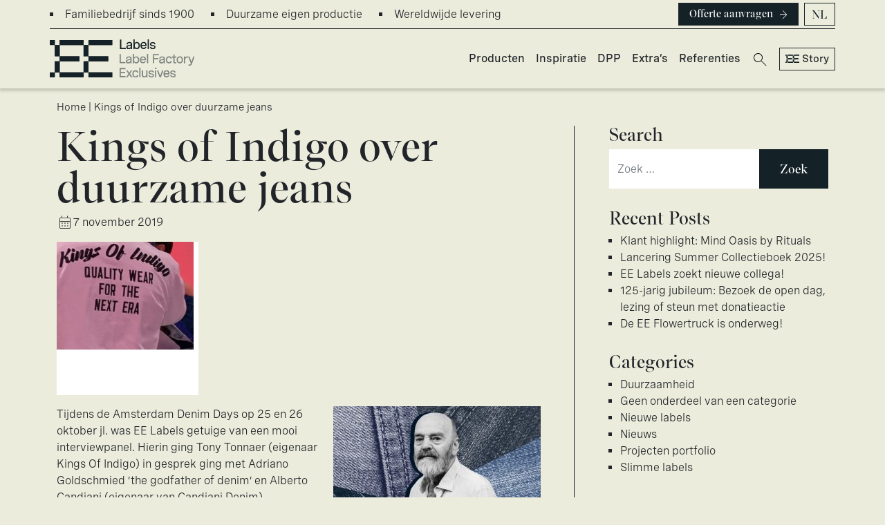

--- FILE ---
content_type: text/html; charset=UTF-8
request_url: https://www.eelabels.com/duurzaamheid/kings-of-indigo-gaat-voor-verduurzaming-van-jeans/
body_size: 10214
content:
<!DOCTYPE html>
<html lang="nl-NL">
<head>
	<!-- Google Tag Manager -->
	<script>(function(w,d,s,l,i){w[l]=w[l]||[];w[l].push({'gtm.start':
	new Date().getTime(),event:'gtm.js'});var f=d.getElementsByTagName(s)[0],
	j=d.createElement(s),dl=l!='dataLayer'?'&l='+l:'';j.async=true;j.src=
	'https://www.googletagmanager.com/gtm.js?id='+i+dl;f.parentNode.insertBefore(j,f);
	})(window,document,'script','dataLayer','GTM-PKSXZ94W');</script>
	<!-- End Google Tag Manager -->
	<meta charset="UTF-8">
	<meta name="viewport" content="width=device-width, initial-scale=1, shrink-to-fit=no">
	<link rel="profile" href="http://gmpg.org/xfn/11">
	<meta name='robots' content='index, follow, max-image-preview:large, max-snippet:-1, max-video-preview:-1' />
	<style>img:is([sizes="auto" i], [sizes^="auto," i]) { contain-intrinsic-size: 3000px 1500px }</style>
	<link rel="alternate" hreflang="nl" href="https://www.eelabels.com/duurzaamheid/kings-of-indigo-gaat-voor-verduurzaming-van-jeans/" />
<link rel="alternate" hreflang="x-default" href="https://www.eelabels.com/duurzaamheid/kings-of-indigo-gaat-voor-verduurzaming-van-jeans/" />

	<!-- This site is optimized with the Yoast SEO plugin v24.6 - https://yoast.com/wordpress/plugins/seo/ -->
	<title>Kings of Indigo over duurzame jeans - EE Labels</title>
	<meta name="description" content="Tijdens de Amsterdam Denim Days op 25 en 26 oktober was EE Labels getuige van een mooi interviewpanel. Insteek van deze discussie was verduurzaming" />
	<link rel="canonical" href="https://www.eelabels.com/duurzaamheid/kings-of-indigo-gaat-voor-verduurzaming-van-jeans/" />
	<meta property="og:locale" content="nl_NL" />
	<meta property="og:type" content="article" />
	<meta property="og:title" content="Kings of Indigo over duurzame jeans - EE Labels" />
	<meta property="og:description" content="Tijdens de Amsterdam Denim Days op 25 en 26 oktober was EE Labels getuige van een mooi interviewpanel. Insteek van deze discussie was verduurzaming" />
	<meta property="og:url" content="https://www.eelabels.com/duurzaamheid/kings-of-indigo-gaat-voor-verduurzaming-van-jeans/" />
	<meta property="og:site_name" content="EE Labels" />
	<meta property="article:published_time" content="2019-11-07T09:01:22+00:00" />
	<meta property="article:modified_time" content="2025-02-21T09:48:09+00:00" />
	<meta property="og:image" content="https://www.eelabels.com/wp-content/uploads/2019/11/Kings-of-Indigo_duurzaamheid_fashion.png" />
	<meta property="og:image:width" content="205" />
	<meta property="og:image:height" content="222" />
	<meta property="og:image:type" content="image/png" />
	<meta name="author" content="Marloes Evers" />
	<meta name="twitter:card" content="summary_large_image" />
	<meta name="twitter:label1" content="Geschreven door" />
	<meta name="twitter:data1" content="Marloes Evers" />
	<meta name="twitter:label2" content="Geschatte leestijd" />
	<meta name="twitter:data2" content="1 minuut" />
	<script type="application/ld+json" class="yoast-schema-graph">{"@context":"https://schema.org","@graph":[{"@type":"WebPage","@id":"https://www.eelabels.com/duurzaamheid/kings-of-indigo-gaat-voor-verduurzaming-van-jeans/","url":"https://www.eelabels.com/duurzaamheid/kings-of-indigo-gaat-voor-verduurzaming-van-jeans/","name":"Kings of Indigo over duurzame jeans - EE Labels","isPartOf":{"@id":"https://www.eelabels.com/#website"},"primaryImageOfPage":{"@id":"https://www.eelabels.com/duurzaamheid/kings-of-indigo-gaat-voor-verduurzaming-van-jeans/#primaryimage"},"image":{"@id":"https://www.eelabels.com/duurzaamheid/kings-of-indigo-gaat-voor-verduurzaming-van-jeans/#primaryimage"},"thumbnailUrl":"https://www.eelabels.com/wp-content/uploads/2019/11/Kings-of-Indigo_duurzaamheid_fashion.png","datePublished":"2019-11-07T09:01:22+00:00","dateModified":"2025-02-21T09:48:09+00:00","author":{"@id":"https://www.eelabels.com/#/schema/person/80606de7a921cba309842722cae5faf1"},"description":"Tijdens de Amsterdam Denim Days op 25 en 26 oktober was EE Labels getuige van een mooi interviewpanel. Insteek van deze discussie was verduurzaming","breadcrumb":{"@id":"https://www.eelabels.com/duurzaamheid/kings-of-indigo-gaat-voor-verduurzaming-van-jeans/#breadcrumb"},"inLanguage":"nl-NL","potentialAction":[{"@type":"ReadAction","target":["https://www.eelabels.com/duurzaamheid/kings-of-indigo-gaat-voor-verduurzaming-van-jeans/"]}]},{"@type":"ImageObject","inLanguage":"nl-NL","@id":"https://www.eelabels.com/duurzaamheid/kings-of-indigo-gaat-voor-verduurzaming-van-jeans/#primaryimage","url":"https://www.eelabels.com/wp-content/uploads/2019/11/Kings-of-Indigo_duurzaamheid_fashion.png","contentUrl":"https://www.eelabels.com/wp-content/uploads/2019/11/Kings-of-Indigo_duurzaamheid_fashion.png","width":205,"height":222},{"@type":"BreadcrumbList","@id":"https://www.eelabels.com/duurzaamheid/kings-of-indigo-gaat-voor-verduurzaming-van-jeans/#breadcrumb","itemListElement":[{"@type":"ListItem","position":1,"name":"Home","item":"https://www.eelabels.com/"},{"@type":"ListItem","position":2,"name":"Kings of Indigo over duurzame jeans"}]},{"@type":"WebSite","@id":"https://www.eelabels.com/#website","url":"https://www.eelabels.com/","name":"EE Labels","description":"Specialist in geweven labels, gedrukte labels, hangtags &amp; branding","potentialAction":[{"@type":"SearchAction","target":{"@type":"EntryPoint","urlTemplate":"https://www.eelabels.com/?s={search_term_string}"},"query-input":{"@type":"PropertyValueSpecification","valueRequired":true,"valueName":"search_term_string"}}],"inLanguage":"nl-NL"},{"@type":"Person","@id":"https://www.eelabels.com/#/schema/person/80606de7a921cba309842722cae5faf1","name":"Marloes Evers","image":{"@type":"ImageObject","inLanguage":"nl-NL","@id":"https://www.eelabels.com/#/schema/person/image/","url":"https://secure.gravatar.com/avatar/4fc8a04bb87821dd1b5aea593fbc76e5?s=96&d=mm&r=g","contentUrl":"https://secure.gravatar.com/avatar/4fc8a04bb87821dd1b5aea593fbc76e5?s=96&d=mm&r=g","caption":"Marloes Evers"},"url":"https://www.eelabels.com/author/marloes-evers/"}]}</script>
	<!-- / Yoast SEO plugin. -->


<link rel='dns-prefetch' href='//www.google.com' />
<link rel="alternate" type="application/rss+xml" title="EE Labels &raquo; feed" href="https://www.eelabels.com/feed/" />
<link rel="alternate" type="application/rss+xml" title="EE Labels &raquo; reacties feed" href="https://www.eelabels.com/comments/feed/" />
<link rel="alternate" type="application/rss+xml" title="EE Labels &raquo; Kings of Indigo over duurzame jeans reacties feed" href="https://www.eelabels.com/duurzaamheid/kings-of-indigo-gaat-voor-verduurzaming-van-jeans/feed/" />
<link rel='stylesheet' id='wp-block-library-css' href='https://www.eelabels.com/wp-includes/css/dist/block-library/style.min.css?ver=6.7.4' media='all' />
<style id='classic-theme-styles-inline-css'>
/*! This file is auto-generated */
.wp-block-button__link{color:#fff;background-color:#32373c;border-radius:9999px;box-shadow:none;text-decoration:none;padding:calc(.667em + 2px) calc(1.333em + 2px);font-size:1.125em}.wp-block-file__button{background:#32373c;color:#fff;text-decoration:none}
</style>
<style id='global-styles-inline-css'>
:root{--wp--preset--aspect-ratio--square: 1;--wp--preset--aspect-ratio--4-3: 4/3;--wp--preset--aspect-ratio--3-4: 3/4;--wp--preset--aspect-ratio--3-2: 3/2;--wp--preset--aspect-ratio--2-3: 2/3;--wp--preset--aspect-ratio--16-9: 16/9;--wp--preset--aspect-ratio--9-16: 9/16;--wp--preset--color--black: #000000;--wp--preset--color--cyan-bluish-gray: #abb8c3;--wp--preset--color--white: #fff;--wp--preset--color--pale-pink: #f78da7;--wp--preset--color--vivid-red: #cf2e2e;--wp--preset--color--luminous-vivid-orange: #ff6900;--wp--preset--color--luminous-vivid-amber: #fcb900;--wp--preset--color--light-green-cyan: #7bdcb5;--wp--preset--color--vivid-green-cyan: #00d084;--wp--preset--color--pale-cyan-blue: #8ed1fc;--wp--preset--color--vivid-cyan-blue: #0693e3;--wp--preset--color--vivid-purple: #9b51e0;--wp--preset--color--blue: #0d6efd;--wp--preset--color--indigo: #6610f2;--wp--preset--color--purple: #5533ff;--wp--preset--color--pink: #d63384;--wp--preset--color--red: #dc3545;--wp--preset--color--orange: #fd7e14;--wp--preset--color--yellow: #ffc107;--wp--preset--color--green: #198754;--wp--preset--color--teal: #20c997;--wp--preset--color--cyan: #0dcaf0;--wp--preset--color--gray: #6c757d;--wp--preset--color--gray-dark: #343a40;--wp--preset--gradient--vivid-cyan-blue-to-vivid-purple: linear-gradient(135deg,rgba(6,147,227,1) 0%,rgb(155,81,224) 100%);--wp--preset--gradient--light-green-cyan-to-vivid-green-cyan: linear-gradient(135deg,rgb(122,220,180) 0%,rgb(0,208,130) 100%);--wp--preset--gradient--luminous-vivid-amber-to-luminous-vivid-orange: linear-gradient(135deg,rgba(252,185,0,1) 0%,rgba(255,105,0,1) 100%);--wp--preset--gradient--luminous-vivid-orange-to-vivid-red: linear-gradient(135deg,rgba(255,105,0,1) 0%,rgb(207,46,46) 100%);--wp--preset--gradient--very-light-gray-to-cyan-bluish-gray: linear-gradient(135deg,rgb(238,238,238) 0%,rgb(169,184,195) 100%);--wp--preset--gradient--cool-to-warm-spectrum: linear-gradient(135deg,rgb(74,234,220) 0%,rgb(151,120,209) 20%,rgb(207,42,186) 40%,rgb(238,44,130) 60%,rgb(251,105,98) 80%,rgb(254,248,76) 100%);--wp--preset--gradient--blush-light-purple: linear-gradient(135deg,rgb(255,206,236) 0%,rgb(152,150,240) 100%);--wp--preset--gradient--blush-bordeaux: linear-gradient(135deg,rgb(254,205,165) 0%,rgb(254,45,45) 50%,rgb(107,0,62) 100%);--wp--preset--gradient--luminous-dusk: linear-gradient(135deg,rgb(255,203,112) 0%,rgb(199,81,192) 50%,rgb(65,88,208) 100%);--wp--preset--gradient--pale-ocean: linear-gradient(135deg,rgb(255,245,203) 0%,rgb(182,227,212) 50%,rgb(51,167,181) 100%);--wp--preset--gradient--electric-grass: linear-gradient(135deg,rgb(202,248,128) 0%,rgb(113,206,126) 100%);--wp--preset--gradient--midnight: linear-gradient(135deg,rgb(2,3,129) 0%,rgb(40,116,252) 100%);--wp--preset--font-size--small: 13px;--wp--preset--font-size--medium: 20px;--wp--preset--font-size--large: 36px;--wp--preset--font-size--x-large: 42px;--wp--preset--spacing--20: 0.44rem;--wp--preset--spacing--30: 0.67rem;--wp--preset--spacing--40: 1rem;--wp--preset--spacing--50: 1.5rem;--wp--preset--spacing--60: 2.25rem;--wp--preset--spacing--70: 3.38rem;--wp--preset--spacing--80: 5.06rem;--wp--preset--shadow--natural: 6px 6px 9px rgba(0, 0, 0, 0.2);--wp--preset--shadow--deep: 12px 12px 50px rgba(0, 0, 0, 0.4);--wp--preset--shadow--sharp: 6px 6px 0px rgba(0, 0, 0, 0.2);--wp--preset--shadow--outlined: 6px 6px 0px -3px rgba(255, 255, 255, 1), 6px 6px rgba(0, 0, 0, 1);--wp--preset--shadow--crisp: 6px 6px 0px rgba(0, 0, 0, 1);}:where(.is-layout-flex){gap: 0.5em;}:where(.is-layout-grid){gap: 0.5em;}body .is-layout-flex{display: flex;}.is-layout-flex{flex-wrap: wrap;align-items: center;}.is-layout-flex > :is(*, div){margin: 0;}body .is-layout-grid{display: grid;}.is-layout-grid > :is(*, div){margin: 0;}:where(.wp-block-columns.is-layout-flex){gap: 2em;}:where(.wp-block-columns.is-layout-grid){gap: 2em;}:where(.wp-block-post-template.is-layout-flex){gap: 1.25em;}:where(.wp-block-post-template.is-layout-grid){gap: 1.25em;}.has-black-color{color: var(--wp--preset--color--black) !important;}.has-cyan-bluish-gray-color{color: var(--wp--preset--color--cyan-bluish-gray) !important;}.has-white-color{color: var(--wp--preset--color--white) !important;}.has-pale-pink-color{color: var(--wp--preset--color--pale-pink) !important;}.has-vivid-red-color{color: var(--wp--preset--color--vivid-red) !important;}.has-luminous-vivid-orange-color{color: var(--wp--preset--color--luminous-vivid-orange) !important;}.has-luminous-vivid-amber-color{color: var(--wp--preset--color--luminous-vivid-amber) !important;}.has-light-green-cyan-color{color: var(--wp--preset--color--light-green-cyan) !important;}.has-vivid-green-cyan-color{color: var(--wp--preset--color--vivid-green-cyan) !important;}.has-pale-cyan-blue-color{color: var(--wp--preset--color--pale-cyan-blue) !important;}.has-vivid-cyan-blue-color{color: var(--wp--preset--color--vivid-cyan-blue) !important;}.has-vivid-purple-color{color: var(--wp--preset--color--vivid-purple) !important;}.has-black-background-color{background-color: var(--wp--preset--color--black) !important;}.has-cyan-bluish-gray-background-color{background-color: var(--wp--preset--color--cyan-bluish-gray) !important;}.has-white-background-color{background-color: var(--wp--preset--color--white) !important;}.has-pale-pink-background-color{background-color: var(--wp--preset--color--pale-pink) !important;}.has-vivid-red-background-color{background-color: var(--wp--preset--color--vivid-red) !important;}.has-luminous-vivid-orange-background-color{background-color: var(--wp--preset--color--luminous-vivid-orange) !important;}.has-luminous-vivid-amber-background-color{background-color: var(--wp--preset--color--luminous-vivid-amber) !important;}.has-light-green-cyan-background-color{background-color: var(--wp--preset--color--light-green-cyan) !important;}.has-vivid-green-cyan-background-color{background-color: var(--wp--preset--color--vivid-green-cyan) !important;}.has-pale-cyan-blue-background-color{background-color: var(--wp--preset--color--pale-cyan-blue) !important;}.has-vivid-cyan-blue-background-color{background-color: var(--wp--preset--color--vivid-cyan-blue) !important;}.has-vivid-purple-background-color{background-color: var(--wp--preset--color--vivid-purple) !important;}.has-black-border-color{border-color: var(--wp--preset--color--black) !important;}.has-cyan-bluish-gray-border-color{border-color: var(--wp--preset--color--cyan-bluish-gray) !important;}.has-white-border-color{border-color: var(--wp--preset--color--white) !important;}.has-pale-pink-border-color{border-color: var(--wp--preset--color--pale-pink) !important;}.has-vivid-red-border-color{border-color: var(--wp--preset--color--vivid-red) !important;}.has-luminous-vivid-orange-border-color{border-color: var(--wp--preset--color--luminous-vivid-orange) !important;}.has-luminous-vivid-amber-border-color{border-color: var(--wp--preset--color--luminous-vivid-amber) !important;}.has-light-green-cyan-border-color{border-color: var(--wp--preset--color--light-green-cyan) !important;}.has-vivid-green-cyan-border-color{border-color: var(--wp--preset--color--vivid-green-cyan) !important;}.has-pale-cyan-blue-border-color{border-color: var(--wp--preset--color--pale-cyan-blue) !important;}.has-vivid-cyan-blue-border-color{border-color: var(--wp--preset--color--vivid-cyan-blue) !important;}.has-vivid-purple-border-color{border-color: var(--wp--preset--color--vivid-purple) !important;}.has-vivid-cyan-blue-to-vivid-purple-gradient-background{background: var(--wp--preset--gradient--vivid-cyan-blue-to-vivid-purple) !important;}.has-light-green-cyan-to-vivid-green-cyan-gradient-background{background: var(--wp--preset--gradient--light-green-cyan-to-vivid-green-cyan) !important;}.has-luminous-vivid-amber-to-luminous-vivid-orange-gradient-background{background: var(--wp--preset--gradient--luminous-vivid-amber-to-luminous-vivid-orange) !important;}.has-luminous-vivid-orange-to-vivid-red-gradient-background{background: var(--wp--preset--gradient--luminous-vivid-orange-to-vivid-red) !important;}.has-very-light-gray-to-cyan-bluish-gray-gradient-background{background: var(--wp--preset--gradient--very-light-gray-to-cyan-bluish-gray) !important;}.has-cool-to-warm-spectrum-gradient-background{background: var(--wp--preset--gradient--cool-to-warm-spectrum) !important;}.has-blush-light-purple-gradient-background{background: var(--wp--preset--gradient--blush-light-purple) !important;}.has-blush-bordeaux-gradient-background{background: var(--wp--preset--gradient--blush-bordeaux) !important;}.has-luminous-dusk-gradient-background{background: var(--wp--preset--gradient--luminous-dusk) !important;}.has-pale-ocean-gradient-background{background: var(--wp--preset--gradient--pale-ocean) !important;}.has-electric-grass-gradient-background{background: var(--wp--preset--gradient--electric-grass) !important;}.has-midnight-gradient-background{background: var(--wp--preset--gradient--midnight) !important;}.has-small-font-size{font-size: var(--wp--preset--font-size--small) !important;}.has-medium-font-size{font-size: var(--wp--preset--font-size--medium) !important;}.has-large-font-size{font-size: var(--wp--preset--font-size--large) !important;}.has-x-large-font-size{font-size: var(--wp--preset--font-size--x-large) !important;}
:where(.wp-block-post-template.is-layout-flex){gap: 1.25em;}:where(.wp-block-post-template.is-layout-grid){gap: 1.25em;}
:where(.wp-block-columns.is-layout-flex){gap: 2em;}:where(.wp-block-columns.is-layout-grid){gap: 2em;}
:root :where(.wp-block-pullquote){font-size: 1.5em;line-height: 1.6;}
</style>
<link rel='stylesheet' id='wpml-legacy-dropdown-click-0-css' href='https://www.eelabels.com/wp-content/plugins/sitepress-multilingual-cms/templates/language-switchers/legacy-dropdown-click/style.min.css?ver=1' media='all' />
<link rel='stylesheet' id='wpml-menu-item-0-css' href='https://www.eelabels.com/wp-content/plugins/sitepress-multilingual-cms/templates/language-switchers/menu-item/style.min.css?ver=1' media='all' />
<link rel='stylesheet' id='child-understrap-styles-css' href='https://www.eelabels.com/wp-content/themes/eelabels_new/css/child-theme.css?ver=1.2.0' media='all' />
<link rel='stylesheet' id='eelabels-theme-custom-style-css' href='https://www.eelabels.com/wp-content/themes/eelabels_new/css/eelabels-style.css?ver=1.0.0' media='all' />
<script src="https://www.eelabels.com/wp-content/plugins/sitepress-multilingual-cms/templates/language-switchers/legacy-dropdown-click/script.min.js?ver=1" id="wpml-legacy-dropdown-click-0-js"></script>
<script src="https://www.eelabels.com/wp-includes/js/jquery/jquery.min.js?ver=3.7.1" id="jquery-core-js"></script>
<script src="https://www.eelabels.com/wp-includes/js/jquery/jquery-migrate.min.js?ver=3.4.1" id="jquery-migrate-js"></script>
<link rel="https://api.w.org/" href="https://www.eelabels.com/wp-json/" /><link rel="alternate" title="JSON" type="application/json" href="https://www.eelabels.com/wp-json/wp/v2/posts/16892" /><link rel="EditURI" type="application/rsd+xml" title="RSD" href="https://www.eelabels.com/xmlrpc.php?rsd" />
<meta name="generator" content="WordPress 6.7.4" />
<link rel='shortlink' href='https://www.eelabels.com/?p=16892' />
<link rel="alternate" title="oEmbed (JSON)" type="application/json+oembed" href="https://www.eelabels.com/wp-json/oembed/1.0/embed?url=https%3A%2F%2Fwww.eelabels.com%2Fduurzaamheid%2Fkings-of-indigo-gaat-voor-verduurzaming-van-jeans%2F" />
<link rel="alternate" title="oEmbed (XML)" type="text/xml+oembed" href="https://www.eelabels.com/wp-json/oembed/1.0/embed?url=https%3A%2F%2Fwww.eelabels.com%2Fduurzaamheid%2Fkings-of-indigo-gaat-voor-verduurzaming-van-jeans%2F&#038;format=xml" />
<meta name="generator" content="WPML ver:4.6.15 stt:38,1,3;" />
<link rel="pingback" href="https://www.eelabels.com/xmlrpc.php">
<meta name="mobile-web-app-capable" content="yes">
<meta name="apple-mobile-web-app-capable" content="yes">
<meta name="apple-mobile-web-app-title" content="EE Labels - Specialist in geweven labels, gedrukte labels, hangtags &amp; branding">
<link rel="icon" href="https://www.eelabels.com/wp-content/uploads/2025/01/cropped-ee_favicon-32x32.png" sizes="32x32" />
<link rel="icon" href="https://www.eelabels.com/wp-content/uploads/2025/01/cropped-ee_favicon-192x192.png" sizes="192x192" />
<link rel="apple-touch-icon" href="https://www.eelabels.com/wp-content/uploads/2025/01/cropped-ee_favicon-180x180.png" />
<meta name="msapplication-TileImage" content="https://www.eelabels.com/wp-content/uploads/2025/01/cropped-ee_favicon-270x270.png" />
	<link rel="stylesheet" href="https://fonts.googleapis.com/css2?family=Material+Symbols+Outlined:opsz,wght,FILL,GRAD@20..48,100..700,0..1,-50..200" />
</head>

<body class="post-template-default single single-post postid-16892 single-format-standard wp-embed-responsive group-blog understrap-has-sidebar" itemscope itemtype="http://schema.org/WebSite">
<!-- Google Tag Manager (noscript) -->
<noscript><iframe src="https://www.googletagmanager.com/ns.html?id=GTM-PKSXZ94W"
height="0" width="0" style="display:none;visibility:hidden"></iframe></noscript>
<!-- End Google Tag Manager (noscript) -->
<div class="site" id="page">

	<!-- ******************* The Navbar Area ******************* -->
	<header id="wrapper-navbar" class="pb-lg-2">

		<a class="skip-link visually-hidden-focusable" href="#content">
			Ga naar de inhoud		</a>

		
<div class="container-fluid px-lg-6 px-1 mb-2 d-none d-lg-inline-block">
	<div class="row g-0 py-1 border-bottom border-dark">
		<div class="usp_ct col-lg-8 d-flex align-items-center">
			<ul class="d-flex p-0 m-0">
				<li class="me-4"><a href="https://www.eelabels.com/over-ee-labels/" class="text-decoration-none">Familiebedrijf sinds 1900</a></li>
				<li class="me-4"><a href="https://www.eelabels.com/duurzaamheid/" class="text-decoration-none">Duurzame eigen productie</a></li>
				<li class="me-4"><a href="https://www.eelabels.com/wereldwijd/" class="text-decoration-none">Wereldwijde levering</a></li>
			</ul>
		</div>
		<div class="col-lg-4 d-flex justify-content-end">
			<a class="btn btn-dark btn-sm me-2" href="https://www.eelabels.com/offerte-aanvraag/">Offerte aanvragen<img src="https://www.eelabels.com/wp-content/themes/eelabels_new/img/arrow_1_right.svg" class="ms-2"/></a>
			<div class="wpml-floating-language-switcher">
<div class="wpml-ls-statics-shortcode_actions wpml-ls wpml-ls-legacy-dropdown-click js-wpml-ls-legacy-dropdown-click">
	<ul>

		<li class="wpml-ls-slot-shortcode_actions wpml-ls-item wpml-ls-item-nl wpml-ls-current-language wpml-ls-first-item wpml-ls-last-item wpml-ls-item-legacy-dropdown-click">

			<a href="#" class="js-wpml-ls-item-toggle wpml-ls-item-toggle">
                <span class="wpml-ls-native">NL</span></a>

			<ul class="js-wpml-ls-sub-menu wpml-ls-sub-menu">
							</ul>

		</li>

	</ul>
</div>
</div>		</div>
	</div>
</div>

<nav id="main-nav" class="navbar navbar-expand-md navbar-light" aria-labelledby="main-nav-label">

	<div class="container-fluid px-lg-6 px-1 d-flex justify-content-between">
		<button
			class="navbar-toggler"
			type="button"
			data-bs-toggle="collapse"
			data-bs-target="#navbarNavDropdown"
			aria-controls="navbarNavDropdown"
			aria-expanded="false"
			aria-label="Toggle navigatie"
		>
			<span class="navbar-toggler-icon"></span>
		</button>

		<!-- Your site branding in the menu -->
		 <div class="header_logo_ct d-flex me-lg-5 me-0">
	<a href="https://www.eelabels.com"><img src="https://www.eelabels.com/wp-content/themes/eelabels_new/img/logo_all3_darkblue_icon.svg" /></a>
	<div class="d-flex flex-column justify-content-between header_logo_ct_text">
		<a href="https://www.eelabels.com" class="text-decoration-none"><img src="https://www.eelabels.com/wp-content/themes/eelabels_new/img/logo_all3_darkblue_EElabel.svg" /></a>
		<a href="https://www.eelabelfactory.nl/" class="text-decoration-none opacity-50" target="_blank">
		<img src="https://www.eelabels.com/wp-content/themes/eelabels_new/img/logo_all3_darkblue_EElabelfactory.svg" />
		</a>
		<a href="https://www.ee-exclusives.com/" class="text-decoration-none opacity-50" target="_blank"><img src="https://www.eelabels.com/wp-content/themes/eelabels_new/img/logo_all3_darkblue_EEexclusives.svg" /></a>
	</div>
</div>

		<button id="toggle-search-btn-mobile" class="d-block d-lg-none p-0"><img src="https://www.eelabels.com/wp-content/themes/eelabels_new/img/search_wght100.svg" class="search_toggler"/></button>

		<!-- The WordPress Menu goes here -->
		<div id="navbarNavDropdown" class="collapse navbar-collapse"><ul id="main-menu" class="navbar-nav ms-auto"><li itemscope="itemscope" itemtype="https://www.schema.org/SiteNavigationElement" id="menu-item-24016" class="menu-item menu-item-type-post_type menu-item-object-page menu-item-24016 nav-item"><a title="Producten" href="https://www.eelabels.com/producten/" class="nav-link">Producten</a></li>
<li itemscope="itemscope" itemtype="https://www.schema.org/SiteNavigationElement" id="menu-item-24015" class="menu-item menu-item-type-post_type menu-item-object-page menu-item-24015 nav-item"><a title="Inspiratie" href="https://www.eelabels.com/inspiratie/" class="nav-link">Inspiratie</a></li>
<li itemscope="itemscope" itemtype="https://www.schema.org/SiteNavigationElement" id="menu-item-25570" class="menu-item menu-item-type-custom menu-item-object-custom menu-item-25570 nav-item"><a title="DPP" href="https://www.eelabels.com/producten/ee-twintag/" class="nav-link">DPP</a></li>
<li itemscope="itemscope" itemtype="https://www.schema.org/SiteNavigationElement" id="menu-item-24017" class="menu-item menu-item-type-post_type menu-item-object-page menu-item-24017 nav-item"><a title="Extra’s" href="https://www.eelabels.com/extras/" class="nav-link">Extra’s</a></li>
<li itemscope="itemscope" itemtype="https://www.schema.org/SiteNavigationElement" id="menu-item-24018" class="menu-item menu-item-type-post_type menu-item-object-page menu-item-24018 nav-item"><a title="Referenties" href="https://www.eelabels.com/referenties/" class="nav-link">Referenties</a></li>
<li itemscope="itemscope" itemtype="https://www.schema.org/SiteNavigationElement" id="menu-item-wpml-ls-111-nl" class="menu-item wpml-ls-slot-111 wpml-ls-item wpml-ls-item-nl wpml-ls-current-language wpml-ls-menu-item wpml-ls-first-item wpml-ls-last-item menu-item-type-wpml_ls_menu_item menu-item-object-wpml_ls_menu_item menu-item-wpml-ls-111-nl nav-item"><a title="NL" href="https://www.eelabels.com/duurzaamheid/kings-of-indigo-gaat-voor-verduurzaming-van-jeans/" class="nav-link"><span class="wpml-ls-native" lang="nl">NL</span></a></li>
</ul>
			<div class="d-lg-none w-100 border-light border-top d-flex pt-5 mt-3">
				<button class="btn btn-outline-dark btn-sm btn_story ms-lg-2 ms-0 me-3 p-3 d-flex align-items-center" type="button" data-bs-toggle="offcanvas" data-bs-target="#offcanvasRight" aria-controls="offcanvasRight">
					<img src="https://www.eelabels.com/wp-content/themes/eelabels_new/img/logo_all3_darkblue_icon.svg" class="me-1" />
					Story
				</button>
				<a class="btn btn-dark btn-sm me-2 p-3" href="https://www.eelabels.com/offerte-aanvraag/">
					Offerte aanvragen
					<img src="https://www.eelabels.com/wp-content/themes/eelabels_new/img/arrow_1_right.svg" class="ms-2" />
				</a>
			</div>
			
		</div>		<button id="toggle-search-btn-desktop" class="d-lg-block d-none mt-2"><span class="material-symbols-outlined">search</span></button>
		<button class="btn btn-outline-dark btn-sm btn_story d-lg-flex d-none align-items-center ms-2" type="button" data-bs-toggle="offcanvas" data-bs-target="#offcanvasRight" aria-controls="offcanvasRight"><img src="https://www.eelabels.com/wp-content/themes/eelabels_new/img/logo_all3_darkblue_icon.svg" class="me-1" />Story</button>

	</div><!-- .container(-fluid) -->

</nav><!-- #main-nav -->

	</header><!-- #wrapper-navbar -->

	<div class="header_search" id="search-container">
		
<form role="search" class="search-form" method="get" action="https://www.eelabels.com/" >
	<label class="screen-reader-text" for="s-1">Zoek naar:</label>
	<div class="input-group">
		<input type="search" class="field search-field form-control" id="s-1" name="s" value="" placeholder="Zoek &hellip;">
					<input type="submit" class="submit search-submit btn btn-dark" name="submit" value="Zoek">
			</div>
</form>
	</div>




	<div class="offcanvas offcanvas-end bg_yarnwhite_std" tabindex="-1" id="offcanvasRight" aria-labelledby="offcanvasRightLabel">
		<div class="offcanvas-header mt-4">
			<div class="d-flex"><img src="https://www.eelabels.com/wp-content/themes/eelabels_new/img/logo_all3_darkblue_icon.svg" class="me-2" /><h5 id="offcanvasRightLabel" class="d-flex">Story</h5></div>
			<button type="button" class="btn-close text-reset" data-bs-dismiss="offcanvas" aria-label="Close"></button>
		</div>
		<div class="offcanvas-body">
			<div class="menu-home-container"><ul id="menu-home" class="story_menu list-unstyled"><li id="menu-item-14993" class="menu-item menu-item-type-post_type menu-item-object-page menu-item-14993"><a href="https://www.eelabels.com/hoe/">Hoe</a></li>
<li id="menu-item-14996" class="menu-item menu-item-type-post_type menu-item-object-page menu-item-14996"><a href="https://www.eelabels.com/over-ee-labels/missie-visie-ee-labels/">Missie &#038; visie</a></li>
<li id="menu-item-14995" class="menu-item menu-item-type-post_type menu-item-object-page menu-item-14995"><a href="https://www.eelabels.com/mvo/">MVO</a></li>
<li id="menu-item-14992" class="menu-item menu-item-type-post_type menu-item-object-page menu-item-14992"><a href="https://www.eelabels.com/over-ee-labels/waarom-ee-labels/">Waarom</a></li>
<li id="menu-item-14991" class="menu-item menu-item-type-post_type menu-item-object-page menu-item-14991"><a href="https://www.eelabels.com/wat/">Wat</a></li>
<li id="menu-item-26066" class="menu-item menu-item-type-post_type menu-item-object-page menu-item-26066"><a href="https://www.eelabels.com/werken-bij-ee-labels/">Werken bij EE Labels</a></li>
</ul></div>		</div>
	</div>

<div class="wrapper" id="single-wrapper">

	<div class="container">
		<div class="row d-lg-block d-none">
			<div class="col-lg-12 pt-3">
				<p id="breadcrumbs"><span><span><a href="https://www.eelabels.com/">Home</a></span> | <span class="breadcrumb_last" aria-current="page">Kings of Indigo over duurzame jeans</span></span></p>			</div>
		</div>  
	</div>

	<div class="container" id="content" tabindex="-1">

		<div class="row">

			
<div class="col-md content-area pe-5" id="primary">

			<main class="site-main mb-6" id="main">

				
<article class="post-16892 post type-post status-publish format-standard has-post-thumbnail hentry category-duurzaamheid" id="post-16892">

	<header class="entry-header">

		<h1 class="entry-title">Kings of Indigo over duurzame jeans</h1>
		<div class="entry-meta">

			<span class="posted-on d-flex align-items-center mb-3"><span class="material-symbols-outlined">calendar_month</span> <time class="entry-date published" datetime="2019-11-07T09:01:22+00:00">7 november 2019</time></span>
		</div><!-- .entry-meta -->

	</header><!-- .entry-header -->

	<img width="205" height="222" src="https://www.eelabels.com/wp-content/uploads/2019/11/Kings-of-Indigo_duurzaamheid_fashion.png" class="attachment-large size-large wp-post-image" alt="" decoding="async" />
	<div class="entry-content">

		<p><img fetchpriority="high" decoding="async" class="alignright wp-image-16918 size-medium" src="https://www.eelabels.com//wp-content/uploads/2019/10/Foto-30-10-2019-om-10.46-9-300x214.jpg" alt="" width="300" height="214" srcset="https://www.eelabels.com/wp-content/uploads/2019/10/Foto-30-10-2019-om-10.46-9-300x214.jpg 300w, https://www.eelabels.com/wp-content/uploads/2019/10/Foto-30-10-2019-om-10.46-9.jpg 635w" sizes="(max-width: 300px) 100vw, 300px" /></p>
<p>Tijdens de Amsterdam Denim Days op 25 en 26 oktober jl. was EE Labels getuige van een mooi interviewpanel. Hierin ging Tony Tonnaer (eigenaar Kings Of Indigo) in gesprek ging met Adriano Goldschmied &#8217;the godfather of denim&#8217; en Alberto Candiani (eigenaar van Candiani Denim).</p>
<p>Insteek van deze discussie was de verduurzaming (recycling) van de jeans- en katoenproductie. Gemiddeld heeft de consument 5,4 jeans in de kast liggen. De belasting voor het milieu is echter enorm. Een gewone jeans kost 9000 liter water per kilo katoen en 10 kg CO2-uitstoot voor het maken van de stof. En dan hebben we het nog niet eens over de negatieve impact van het daaropvolgende verfproces.</p>
<p><img decoding="async" class="alignleft wp-image-16906 size-medium" src="https://www.eelabels.com//wp-content/uploads/2019/10/Foto-30-10-2019-om-10.46-7-e1572512516534-300x271.jpeg" alt="" width="300" height="271" srcset="https://www.eelabels.com/wp-content/uploads/2019/10/Foto-30-10-2019-om-10.46-7-e1572512516534-300x271.jpeg 300w, https://www.eelabels.com/wp-content/uploads/2019/10/Foto-30-10-2019-om-10.46-7-e1572512516534.jpeg 480w" sizes="(max-width: 300px) 100vw, 300px" /></p>
<p>Kings Of Indigo werkt samen met Alberto Candiani en ontwikkelde een nieuwe jeans op basis van Tencel. Een duurzame vezel die in jeans wordt gecombineerd. Tencel is de merknaam van de natuurlijke kunstvezel Lyocell. Voor Tencel wordt het hout gehaald uit speciaal beheerde duurzame bossen, in de meeste gevallen van Eucalyptusbomen. Tencel is dus een veel milieuvriendelijker alternatief.</p>
<p>Als partner van Kings of Indigo onderstrepen we deze noodzakelijke innovatieve stappen. Samen willen we het verduurzamingsproces nog verder door ontwikkelen met duurzame verpakkingen en labels.</p>
<p style="text-align: center;"><a class="cta-button cta-button-big" href="//www.eelabels.nl/contact/" target="_blank" rel="noopener noreferrer">Neem contact met ons op</a></p>
<p>&nbsp;</p>
<p style="text-align: center;"><a class="cta-button cta-button-small orange " href="https://www.e-mailingmanager.nl/index.php?/subscription/subscribe/915f2ce5524d24da3132f7e3b7cbea04" target="_blank" rel="noopener noreferrer">Schrijf je in voor onze nieuwsbrief</a></p>

	</div><!-- .entry-content -->

	<footer class="entry-footer">

		<span class="cat-links">Geplaatst in <a href="https://www.eelabels.com/category/duurzaamheid/" rel="category tag">Duurzaamheid</a></span>
	</footer><!-- .entry-footer -->

</article><!-- #post-16892 -->

			</main>

			</div><!-- #primary -->


	<div class="col-md-4 widget-area" id="right-sidebar">
<aside id="search-2" class="widget widget_search"><h3 class="widget-title">Search</h3>
<form role="search" class="search-form" method="get" action="https://www.eelabels.com/" >
	<label class="screen-reader-text" for="s-2">Zoek naar:</label>
	<div class="input-group">
		<input type="search" class="field search-field form-control" id="s-2" name="s" value="" placeholder="Zoek &hellip;">
					<input type="submit" class="submit search-submit btn btn-dark" name="submit" value="Zoek">
			</div>
</form>
</aside>
		<aside id="recent-posts-2" class="widget widget_recent_entries">
		<h3 class="widget-title">Recent Posts</h3>
		<ul>
											<li>
					<a href="https://www.eelabels.com/nieuws/klant-highlight-mind-oasis-by-rituals/">Klant highlight: Mind Oasis by Rituals</a>
									</li>
											<li>
					<a href="https://www.eelabels.com/nieuwe-labels-2/lancering-summer-collectieboek/">Lancering Summer Collectieboek 2025!</a>
									</li>
											<li>
					<a href="https://www.eelabels.com/nieuws/ee-labels-zoekt-nieuwe-collegas-twee-vacatures-beschikbaar/">EE Labels zoekt nieuwe collega!</a>
									</li>
											<li>
					<a href="https://www.eelabels.com/nieuws/ee-labels-viert-125-jarig-jubileum-met-jubileumactiviteiten/">125-jarig jubileum: Bezoek de open dag, lezing of steun met donatieactie</a>
									</li>
											<li>
					<a href="https://www.eelabels.com/nieuws/de-ee-flowertruck-is-onderweg/">De EE Flowertruck is onderweg!</a>
									</li>
					</ul>

		</aside><aside id="categories-2" class="widget widget_categories"><h3 class="widget-title">Categories</h3>
			<ul>
					<li class="cat-item cat-item-77"><a href="https://www.eelabels.com/category/duurzaamheid/">Duurzaamheid</a>
</li>
	<li class="cat-item cat-item-1"><a href="https://www.eelabels.com/category/geen-onderdeel-van-een-categorie/">Geen onderdeel van een categorie</a>
</li>
	<li class="cat-item cat-item-78"><a href="https://www.eelabels.com/category/nieuwe-labels-2/">Nieuwe labels</a>
</li>
	<li class="cat-item cat-item-3"><a href="https://www.eelabels.com/category/nieuws/">Nieuws</a>
</li>
	<li class="cat-item cat-item-80"><a href="https://www.eelabels.com/category/projecten-portfolio/">Projecten portfolio</a>
</li>
	<li class="cat-item cat-item-79"><a href="https://www.eelabels.com/category/slimme-labels/">Slimme labels</a>
</li>
			</ul>

			</aside>
</div><!-- #right-sidebar -->

		</div><!-- .row -->

	</div><!-- #content -->

</div><!-- #single-wrapper -->



<div class="pre_footer color_white_std">
<div class="container">
	<div class="row">
		<div class="col-md-6 py-5 px-4-5 px-lg-0">
			<h3 class="h2 mb-3">Schrijf je in voor<br /><i>onze nieuwsbrief</i></i></h3>
			<div class="d-flex">
				<!-- <input class="form-control" placeholder="Emailadres"> -->
				<a href="https://www.e-mailingmanager.nl/index.php?/subscription/subscribe/915f2ce5524d24da3132f7e3b7cbea04" class="btn btn-light">Inschrijven</a>
			</div>
		</div>
		<div class="col-lg-6 py-lg-5 py-2 d-flex align-items-end justify-content-end px-4-5 px-lg-0">
			<div class="brands me-2"><a href="https://www.youtube.com/channel/UCIUTly6x0UJZnjLl6859L1w" class="text-decoration-none">&#xf167;</a></div>
			<div class="brands me-2"><a href="https://www.facebook.com/EELabelsNL" class="text-decoration-none">&#xf09a;</a></div>
			<div class="brands me-2"><a href="https://nl.pinterest.com/eelabels/" class="text-decoration-none">&#xf0d2;</a></div>
			<div class="brands me-2"><a href="https://nl.linkedin.com/company/ee-labels" class="text-decoration-none">&#xf0e1;</a></div>
			<div class="brands me-2"><a href="https://www.instagram.com/eelabels/" class="text-decoration-none">&#xf16d;</a></div>
		</div>
	</div>
</div>
</div>

<footer class="bg_darkblue_std" id="wrapper-footer">
<div class="container">
	<div class="row pt-lg-8 pb-lg-6 py-5">
		<div class="col-md-3 mb-4 px-4-5 px-lg-0">
			<h3>EE Labels</h3>
			<div class="menu-home-container"><ul id="menu-home-1" class="list-unstyled"><li class="menu-item menu-item-type-post_type menu-item-object-page menu-item-14993"><a href="https://www.eelabels.com/hoe/">Hoe</a></li>
<li class="menu-item menu-item-type-post_type menu-item-object-page menu-item-14996"><a href="https://www.eelabels.com/over-ee-labels/missie-visie-ee-labels/">Missie &#038; visie</a></li>
<li class="menu-item menu-item-type-post_type menu-item-object-page menu-item-14995"><a href="https://www.eelabels.com/mvo/">MVO</a></li>
<li class="menu-item menu-item-type-post_type menu-item-object-page menu-item-14992"><a href="https://www.eelabels.com/over-ee-labels/waarom-ee-labels/">Waarom</a></li>
<li class="menu-item menu-item-type-post_type menu-item-object-page menu-item-14991"><a href="https://www.eelabels.com/wat/">Wat</a></li>
<li class="menu-item menu-item-type-post_type menu-item-object-page menu-item-26066"><a href="https://www.eelabels.com/werken-bij-ee-labels/">Werken bij EE Labels</a></li>
</ul></div>		</div>
		<div class="col-md-3 mb-4 px-4-5 px-lg-0">
			<h3>Producten</h3>
			<div class="menu-producten-container"><ul id="menu-producten" class="list-unstyled"><li id="menu-item-14704" class="menu-item menu-item-type-post_type menu-item-object-page menu-item-14704"><a href="https://www.eelabels.com/producten/geweven-labels-beste-kwaliteit/">Geweven labels</a></li>
<li id="menu-item-14697" class="menu-item menu-item-type-post_type menu-item-object-page menu-item-14697"><a href="https://www.eelabels.com/producten/bedrukte-labels-als-goed-alternatief/">Bedrukte labels</a></li>
<li id="menu-item-21647" class="menu-item menu-item-type-post_type menu-item-object-page menu-item-21647"><a href="https://www.eelabels.com/producten/duurzame-labels/">Duurzame labels</a></li>
<li id="menu-item-25591" class="menu-item menu-item-type-post_type menu-item-object-page menu-item-25591"><a href="https://www.eelabels.com/producten/speciale-vormen/">Emblemen</a></li>
<li id="menu-item-17243" class="menu-item menu-item-type-post_type menu-item-object-page menu-item-17243"><a href="https://www.eelabels.com/producten/hangtags-voor-uw-merk/">Hangtags</a></li>
<li id="menu-item-14696" class="menu-item menu-item-type-post_type menu-item-object-page menu-item-14696"><a href="https://www.eelabels.com/producten/band-met-tekst-of-merknaam/">Band</a></li>
<li id="menu-item-17245" class="menu-item menu-item-type-post_type menu-item-object-page menu-item-17245"><a href="https://www.eelabels.com/producten/verpakkingen/">Verpakkingen</a></li>
<li id="menu-item-14990" class="menu-item menu-item-type-post_type menu-item-object-page menu-item-14990"><a href="https://www.eelabels.com/producten/jacquard/">Jacquard stoffen</a></li>
<li id="menu-item-19333" class="menu-item menu-item-type-post_type menu-item-object-page menu-item-19333"><a href="https://www.eelabels.com/producten/overig/">Overig</a></li>
</ul></div>		</div>
		<div class="col-md-3 mb-4 px-4-5 px-lg-0">
			<h3>Adres</h3>
			<ul class="list-unstyled">
<li>Hoofdkantoor</li>
<li>EE Labels</li>
<li>Van Engelen &amp; Evers B.V.</li>
<li>Industrieweg 64</li>
<li>5591 JL Heeze</li>
<li>Nederland</li>
</ul>
		</div>
		<div class="col-md-3 mb-4 px-4-5 px-lg-0">
			<h3>Contact</h3>
			<ul class="list-unstyled">
				<li><a href="tel:+31402241144"><img src="https://www.eelabels.com/wp-content/themes/eelabels_new/img/phone_wght100.svg" class="icon_sm me-2"/>+31 (0)40 224 1144</a></li>
				<li><a href="mailto:info@eelabels.com"><img src="https://www.eelabels.com/wp-content/themes/eelabels_new/img/mail_wght100.svg" class="icon_sm me-2"/>info@eelabels.com</a></li>
			</ul>
		</div>
	</div>
	<div class="row border-top border-light py-3">
		<div class="col-lg-6">&copy; 2026 EE Labels</div>
		<div class="col-lg-6 text-lg-end">Anderen beoordelen ons met een 9,3</div>
	</div>
</div>
</div>

</div><!-- #page -->

<script src="https://www.eelabels.com/wp-content/themes/eelabels_new/js/child-theme.min.js?ver=1.2.0" id="child-understrap-scripts-js"></script>
<script src="https://www.eelabels.com/wp-content/themes/eelabels_new/js/eelabels-scripts.js?ver=1.0.0" id="eelabels-script-js"></script>
<script id="gforms_recaptcha_recaptcha-js-extra">
var gforms_recaptcha_recaptcha_strings = {"site_key":"6LfN5NIqAAAAAOItmk9DV3_hPRkf5XZVBjGXTNia","ajaxurl":"https:\/\/www.eelabels.com\/wp-admin\/admin-ajax.php","nonce":"7035ff679c"};
</script>
<script src="https://www.google.com/recaptcha/api.js?render=6LfN5NIqAAAAAOItmk9DV3_hPRkf5XZVBjGXTNia&amp;ver=1.6.0" id="gforms_recaptcha_recaptcha-js"></script>
<script id="gforms_recaptcha_recaptcha-js-after">
(function($){grecaptcha.ready(function(){$('.grecaptcha-badge').css('visibility','hidden');});})(jQuery);
</script>
						<style>
                            .otgs-development-site-front-end a { color: white; }
                            .otgs-development-site-front-end .icon {
                                background: url(https://www.eelabels.com/wp-content/plugins/sitepress-multilingual-cms/vendor/otgs/installer//res/img/icon-wpml-info-white.svg) no-repeat;
                                width: 20px;
                                height: 20px;
                                display: inline-block;
                                position: absolute;
                                margin-left: -23px;
                            }
                            .otgs-development-site-front-end {
                                background-size: 32px;
                                padding: 22px 0px;
                                font-size: 12px;
                                font-family: -apple-system,BlinkMacSystemFont,"Segoe UI",Roboto,Oxygen-Sans,Ubuntu,Cantarell,"Helvetica Neue",sans-serif;
                                line-height: 18px;
                                text-align: center;
                                color: white;
                                background-color: #33879E;
                            }
						</style>
						<div class="otgs-development-site-front-end"><span class="icon"></span>This site is registered on <a href="https://wpml.org">wpml.org</a> as a development site. Switch to a production site key to <a href="https://wpml.org/faq/how-to-remove-the-this-site-is-registered-on-wpml-org-as-a-development-site-notice/">remove this banner</a>.</div >
</body>

</html>



--- FILE ---
content_type: text/html; charset=utf-8
request_url: https://www.google.com/recaptcha/api2/anchor?ar=1&k=6LfN5NIqAAAAAOItmk9DV3_hPRkf5XZVBjGXTNia&co=aHR0cHM6Ly93d3cuZWVsYWJlbHMuY29tOjQ0Mw..&hl=en&v=PoyoqOPhxBO7pBk68S4YbpHZ&size=invisible&anchor-ms=20000&execute-ms=30000&cb=hn61f4x9bsgp
body_size: 48654
content:
<!DOCTYPE HTML><html dir="ltr" lang="en"><head><meta http-equiv="Content-Type" content="text/html; charset=UTF-8">
<meta http-equiv="X-UA-Compatible" content="IE=edge">
<title>reCAPTCHA</title>
<style type="text/css">
/* cyrillic-ext */
@font-face {
  font-family: 'Roboto';
  font-style: normal;
  font-weight: 400;
  font-stretch: 100%;
  src: url(//fonts.gstatic.com/s/roboto/v48/KFO7CnqEu92Fr1ME7kSn66aGLdTylUAMa3GUBHMdazTgWw.woff2) format('woff2');
  unicode-range: U+0460-052F, U+1C80-1C8A, U+20B4, U+2DE0-2DFF, U+A640-A69F, U+FE2E-FE2F;
}
/* cyrillic */
@font-face {
  font-family: 'Roboto';
  font-style: normal;
  font-weight: 400;
  font-stretch: 100%;
  src: url(//fonts.gstatic.com/s/roboto/v48/KFO7CnqEu92Fr1ME7kSn66aGLdTylUAMa3iUBHMdazTgWw.woff2) format('woff2');
  unicode-range: U+0301, U+0400-045F, U+0490-0491, U+04B0-04B1, U+2116;
}
/* greek-ext */
@font-face {
  font-family: 'Roboto';
  font-style: normal;
  font-weight: 400;
  font-stretch: 100%;
  src: url(//fonts.gstatic.com/s/roboto/v48/KFO7CnqEu92Fr1ME7kSn66aGLdTylUAMa3CUBHMdazTgWw.woff2) format('woff2');
  unicode-range: U+1F00-1FFF;
}
/* greek */
@font-face {
  font-family: 'Roboto';
  font-style: normal;
  font-weight: 400;
  font-stretch: 100%;
  src: url(//fonts.gstatic.com/s/roboto/v48/KFO7CnqEu92Fr1ME7kSn66aGLdTylUAMa3-UBHMdazTgWw.woff2) format('woff2');
  unicode-range: U+0370-0377, U+037A-037F, U+0384-038A, U+038C, U+038E-03A1, U+03A3-03FF;
}
/* math */
@font-face {
  font-family: 'Roboto';
  font-style: normal;
  font-weight: 400;
  font-stretch: 100%;
  src: url(//fonts.gstatic.com/s/roboto/v48/KFO7CnqEu92Fr1ME7kSn66aGLdTylUAMawCUBHMdazTgWw.woff2) format('woff2');
  unicode-range: U+0302-0303, U+0305, U+0307-0308, U+0310, U+0312, U+0315, U+031A, U+0326-0327, U+032C, U+032F-0330, U+0332-0333, U+0338, U+033A, U+0346, U+034D, U+0391-03A1, U+03A3-03A9, U+03B1-03C9, U+03D1, U+03D5-03D6, U+03F0-03F1, U+03F4-03F5, U+2016-2017, U+2034-2038, U+203C, U+2040, U+2043, U+2047, U+2050, U+2057, U+205F, U+2070-2071, U+2074-208E, U+2090-209C, U+20D0-20DC, U+20E1, U+20E5-20EF, U+2100-2112, U+2114-2115, U+2117-2121, U+2123-214F, U+2190, U+2192, U+2194-21AE, U+21B0-21E5, U+21F1-21F2, U+21F4-2211, U+2213-2214, U+2216-22FF, U+2308-230B, U+2310, U+2319, U+231C-2321, U+2336-237A, U+237C, U+2395, U+239B-23B7, U+23D0, U+23DC-23E1, U+2474-2475, U+25AF, U+25B3, U+25B7, U+25BD, U+25C1, U+25CA, U+25CC, U+25FB, U+266D-266F, U+27C0-27FF, U+2900-2AFF, U+2B0E-2B11, U+2B30-2B4C, U+2BFE, U+3030, U+FF5B, U+FF5D, U+1D400-1D7FF, U+1EE00-1EEFF;
}
/* symbols */
@font-face {
  font-family: 'Roboto';
  font-style: normal;
  font-weight: 400;
  font-stretch: 100%;
  src: url(//fonts.gstatic.com/s/roboto/v48/KFO7CnqEu92Fr1ME7kSn66aGLdTylUAMaxKUBHMdazTgWw.woff2) format('woff2');
  unicode-range: U+0001-000C, U+000E-001F, U+007F-009F, U+20DD-20E0, U+20E2-20E4, U+2150-218F, U+2190, U+2192, U+2194-2199, U+21AF, U+21E6-21F0, U+21F3, U+2218-2219, U+2299, U+22C4-22C6, U+2300-243F, U+2440-244A, U+2460-24FF, U+25A0-27BF, U+2800-28FF, U+2921-2922, U+2981, U+29BF, U+29EB, U+2B00-2BFF, U+4DC0-4DFF, U+FFF9-FFFB, U+10140-1018E, U+10190-1019C, U+101A0, U+101D0-101FD, U+102E0-102FB, U+10E60-10E7E, U+1D2C0-1D2D3, U+1D2E0-1D37F, U+1F000-1F0FF, U+1F100-1F1AD, U+1F1E6-1F1FF, U+1F30D-1F30F, U+1F315, U+1F31C, U+1F31E, U+1F320-1F32C, U+1F336, U+1F378, U+1F37D, U+1F382, U+1F393-1F39F, U+1F3A7-1F3A8, U+1F3AC-1F3AF, U+1F3C2, U+1F3C4-1F3C6, U+1F3CA-1F3CE, U+1F3D4-1F3E0, U+1F3ED, U+1F3F1-1F3F3, U+1F3F5-1F3F7, U+1F408, U+1F415, U+1F41F, U+1F426, U+1F43F, U+1F441-1F442, U+1F444, U+1F446-1F449, U+1F44C-1F44E, U+1F453, U+1F46A, U+1F47D, U+1F4A3, U+1F4B0, U+1F4B3, U+1F4B9, U+1F4BB, U+1F4BF, U+1F4C8-1F4CB, U+1F4D6, U+1F4DA, U+1F4DF, U+1F4E3-1F4E6, U+1F4EA-1F4ED, U+1F4F7, U+1F4F9-1F4FB, U+1F4FD-1F4FE, U+1F503, U+1F507-1F50B, U+1F50D, U+1F512-1F513, U+1F53E-1F54A, U+1F54F-1F5FA, U+1F610, U+1F650-1F67F, U+1F687, U+1F68D, U+1F691, U+1F694, U+1F698, U+1F6AD, U+1F6B2, U+1F6B9-1F6BA, U+1F6BC, U+1F6C6-1F6CF, U+1F6D3-1F6D7, U+1F6E0-1F6EA, U+1F6F0-1F6F3, U+1F6F7-1F6FC, U+1F700-1F7FF, U+1F800-1F80B, U+1F810-1F847, U+1F850-1F859, U+1F860-1F887, U+1F890-1F8AD, U+1F8B0-1F8BB, U+1F8C0-1F8C1, U+1F900-1F90B, U+1F93B, U+1F946, U+1F984, U+1F996, U+1F9E9, U+1FA00-1FA6F, U+1FA70-1FA7C, U+1FA80-1FA89, U+1FA8F-1FAC6, U+1FACE-1FADC, U+1FADF-1FAE9, U+1FAF0-1FAF8, U+1FB00-1FBFF;
}
/* vietnamese */
@font-face {
  font-family: 'Roboto';
  font-style: normal;
  font-weight: 400;
  font-stretch: 100%;
  src: url(//fonts.gstatic.com/s/roboto/v48/KFO7CnqEu92Fr1ME7kSn66aGLdTylUAMa3OUBHMdazTgWw.woff2) format('woff2');
  unicode-range: U+0102-0103, U+0110-0111, U+0128-0129, U+0168-0169, U+01A0-01A1, U+01AF-01B0, U+0300-0301, U+0303-0304, U+0308-0309, U+0323, U+0329, U+1EA0-1EF9, U+20AB;
}
/* latin-ext */
@font-face {
  font-family: 'Roboto';
  font-style: normal;
  font-weight: 400;
  font-stretch: 100%;
  src: url(//fonts.gstatic.com/s/roboto/v48/KFO7CnqEu92Fr1ME7kSn66aGLdTylUAMa3KUBHMdazTgWw.woff2) format('woff2');
  unicode-range: U+0100-02BA, U+02BD-02C5, U+02C7-02CC, U+02CE-02D7, U+02DD-02FF, U+0304, U+0308, U+0329, U+1D00-1DBF, U+1E00-1E9F, U+1EF2-1EFF, U+2020, U+20A0-20AB, U+20AD-20C0, U+2113, U+2C60-2C7F, U+A720-A7FF;
}
/* latin */
@font-face {
  font-family: 'Roboto';
  font-style: normal;
  font-weight: 400;
  font-stretch: 100%;
  src: url(//fonts.gstatic.com/s/roboto/v48/KFO7CnqEu92Fr1ME7kSn66aGLdTylUAMa3yUBHMdazQ.woff2) format('woff2');
  unicode-range: U+0000-00FF, U+0131, U+0152-0153, U+02BB-02BC, U+02C6, U+02DA, U+02DC, U+0304, U+0308, U+0329, U+2000-206F, U+20AC, U+2122, U+2191, U+2193, U+2212, U+2215, U+FEFF, U+FFFD;
}
/* cyrillic-ext */
@font-face {
  font-family: 'Roboto';
  font-style: normal;
  font-weight: 500;
  font-stretch: 100%;
  src: url(//fonts.gstatic.com/s/roboto/v48/KFO7CnqEu92Fr1ME7kSn66aGLdTylUAMa3GUBHMdazTgWw.woff2) format('woff2');
  unicode-range: U+0460-052F, U+1C80-1C8A, U+20B4, U+2DE0-2DFF, U+A640-A69F, U+FE2E-FE2F;
}
/* cyrillic */
@font-face {
  font-family: 'Roboto';
  font-style: normal;
  font-weight: 500;
  font-stretch: 100%;
  src: url(//fonts.gstatic.com/s/roboto/v48/KFO7CnqEu92Fr1ME7kSn66aGLdTylUAMa3iUBHMdazTgWw.woff2) format('woff2');
  unicode-range: U+0301, U+0400-045F, U+0490-0491, U+04B0-04B1, U+2116;
}
/* greek-ext */
@font-face {
  font-family: 'Roboto';
  font-style: normal;
  font-weight: 500;
  font-stretch: 100%;
  src: url(//fonts.gstatic.com/s/roboto/v48/KFO7CnqEu92Fr1ME7kSn66aGLdTylUAMa3CUBHMdazTgWw.woff2) format('woff2');
  unicode-range: U+1F00-1FFF;
}
/* greek */
@font-face {
  font-family: 'Roboto';
  font-style: normal;
  font-weight: 500;
  font-stretch: 100%;
  src: url(//fonts.gstatic.com/s/roboto/v48/KFO7CnqEu92Fr1ME7kSn66aGLdTylUAMa3-UBHMdazTgWw.woff2) format('woff2');
  unicode-range: U+0370-0377, U+037A-037F, U+0384-038A, U+038C, U+038E-03A1, U+03A3-03FF;
}
/* math */
@font-face {
  font-family: 'Roboto';
  font-style: normal;
  font-weight: 500;
  font-stretch: 100%;
  src: url(//fonts.gstatic.com/s/roboto/v48/KFO7CnqEu92Fr1ME7kSn66aGLdTylUAMawCUBHMdazTgWw.woff2) format('woff2');
  unicode-range: U+0302-0303, U+0305, U+0307-0308, U+0310, U+0312, U+0315, U+031A, U+0326-0327, U+032C, U+032F-0330, U+0332-0333, U+0338, U+033A, U+0346, U+034D, U+0391-03A1, U+03A3-03A9, U+03B1-03C9, U+03D1, U+03D5-03D6, U+03F0-03F1, U+03F4-03F5, U+2016-2017, U+2034-2038, U+203C, U+2040, U+2043, U+2047, U+2050, U+2057, U+205F, U+2070-2071, U+2074-208E, U+2090-209C, U+20D0-20DC, U+20E1, U+20E5-20EF, U+2100-2112, U+2114-2115, U+2117-2121, U+2123-214F, U+2190, U+2192, U+2194-21AE, U+21B0-21E5, U+21F1-21F2, U+21F4-2211, U+2213-2214, U+2216-22FF, U+2308-230B, U+2310, U+2319, U+231C-2321, U+2336-237A, U+237C, U+2395, U+239B-23B7, U+23D0, U+23DC-23E1, U+2474-2475, U+25AF, U+25B3, U+25B7, U+25BD, U+25C1, U+25CA, U+25CC, U+25FB, U+266D-266F, U+27C0-27FF, U+2900-2AFF, U+2B0E-2B11, U+2B30-2B4C, U+2BFE, U+3030, U+FF5B, U+FF5D, U+1D400-1D7FF, U+1EE00-1EEFF;
}
/* symbols */
@font-face {
  font-family: 'Roboto';
  font-style: normal;
  font-weight: 500;
  font-stretch: 100%;
  src: url(//fonts.gstatic.com/s/roboto/v48/KFO7CnqEu92Fr1ME7kSn66aGLdTylUAMaxKUBHMdazTgWw.woff2) format('woff2');
  unicode-range: U+0001-000C, U+000E-001F, U+007F-009F, U+20DD-20E0, U+20E2-20E4, U+2150-218F, U+2190, U+2192, U+2194-2199, U+21AF, U+21E6-21F0, U+21F3, U+2218-2219, U+2299, U+22C4-22C6, U+2300-243F, U+2440-244A, U+2460-24FF, U+25A0-27BF, U+2800-28FF, U+2921-2922, U+2981, U+29BF, U+29EB, U+2B00-2BFF, U+4DC0-4DFF, U+FFF9-FFFB, U+10140-1018E, U+10190-1019C, U+101A0, U+101D0-101FD, U+102E0-102FB, U+10E60-10E7E, U+1D2C0-1D2D3, U+1D2E0-1D37F, U+1F000-1F0FF, U+1F100-1F1AD, U+1F1E6-1F1FF, U+1F30D-1F30F, U+1F315, U+1F31C, U+1F31E, U+1F320-1F32C, U+1F336, U+1F378, U+1F37D, U+1F382, U+1F393-1F39F, U+1F3A7-1F3A8, U+1F3AC-1F3AF, U+1F3C2, U+1F3C4-1F3C6, U+1F3CA-1F3CE, U+1F3D4-1F3E0, U+1F3ED, U+1F3F1-1F3F3, U+1F3F5-1F3F7, U+1F408, U+1F415, U+1F41F, U+1F426, U+1F43F, U+1F441-1F442, U+1F444, U+1F446-1F449, U+1F44C-1F44E, U+1F453, U+1F46A, U+1F47D, U+1F4A3, U+1F4B0, U+1F4B3, U+1F4B9, U+1F4BB, U+1F4BF, U+1F4C8-1F4CB, U+1F4D6, U+1F4DA, U+1F4DF, U+1F4E3-1F4E6, U+1F4EA-1F4ED, U+1F4F7, U+1F4F9-1F4FB, U+1F4FD-1F4FE, U+1F503, U+1F507-1F50B, U+1F50D, U+1F512-1F513, U+1F53E-1F54A, U+1F54F-1F5FA, U+1F610, U+1F650-1F67F, U+1F687, U+1F68D, U+1F691, U+1F694, U+1F698, U+1F6AD, U+1F6B2, U+1F6B9-1F6BA, U+1F6BC, U+1F6C6-1F6CF, U+1F6D3-1F6D7, U+1F6E0-1F6EA, U+1F6F0-1F6F3, U+1F6F7-1F6FC, U+1F700-1F7FF, U+1F800-1F80B, U+1F810-1F847, U+1F850-1F859, U+1F860-1F887, U+1F890-1F8AD, U+1F8B0-1F8BB, U+1F8C0-1F8C1, U+1F900-1F90B, U+1F93B, U+1F946, U+1F984, U+1F996, U+1F9E9, U+1FA00-1FA6F, U+1FA70-1FA7C, U+1FA80-1FA89, U+1FA8F-1FAC6, U+1FACE-1FADC, U+1FADF-1FAE9, U+1FAF0-1FAF8, U+1FB00-1FBFF;
}
/* vietnamese */
@font-face {
  font-family: 'Roboto';
  font-style: normal;
  font-weight: 500;
  font-stretch: 100%;
  src: url(//fonts.gstatic.com/s/roboto/v48/KFO7CnqEu92Fr1ME7kSn66aGLdTylUAMa3OUBHMdazTgWw.woff2) format('woff2');
  unicode-range: U+0102-0103, U+0110-0111, U+0128-0129, U+0168-0169, U+01A0-01A1, U+01AF-01B0, U+0300-0301, U+0303-0304, U+0308-0309, U+0323, U+0329, U+1EA0-1EF9, U+20AB;
}
/* latin-ext */
@font-face {
  font-family: 'Roboto';
  font-style: normal;
  font-weight: 500;
  font-stretch: 100%;
  src: url(//fonts.gstatic.com/s/roboto/v48/KFO7CnqEu92Fr1ME7kSn66aGLdTylUAMa3KUBHMdazTgWw.woff2) format('woff2');
  unicode-range: U+0100-02BA, U+02BD-02C5, U+02C7-02CC, U+02CE-02D7, U+02DD-02FF, U+0304, U+0308, U+0329, U+1D00-1DBF, U+1E00-1E9F, U+1EF2-1EFF, U+2020, U+20A0-20AB, U+20AD-20C0, U+2113, U+2C60-2C7F, U+A720-A7FF;
}
/* latin */
@font-face {
  font-family: 'Roboto';
  font-style: normal;
  font-weight: 500;
  font-stretch: 100%;
  src: url(//fonts.gstatic.com/s/roboto/v48/KFO7CnqEu92Fr1ME7kSn66aGLdTylUAMa3yUBHMdazQ.woff2) format('woff2');
  unicode-range: U+0000-00FF, U+0131, U+0152-0153, U+02BB-02BC, U+02C6, U+02DA, U+02DC, U+0304, U+0308, U+0329, U+2000-206F, U+20AC, U+2122, U+2191, U+2193, U+2212, U+2215, U+FEFF, U+FFFD;
}
/* cyrillic-ext */
@font-face {
  font-family: 'Roboto';
  font-style: normal;
  font-weight: 900;
  font-stretch: 100%;
  src: url(//fonts.gstatic.com/s/roboto/v48/KFO7CnqEu92Fr1ME7kSn66aGLdTylUAMa3GUBHMdazTgWw.woff2) format('woff2');
  unicode-range: U+0460-052F, U+1C80-1C8A, U+20B4, U+2DE0-2DFF, U+A640-A69F, U+FE2E-FE2F;
}
/* cyrillic */
@font-face {
  font-family: 'Roboto';
  font-style: normal;
  font-weight: 900;
  font-stretch: 100%;
  src: url(//fonts.gstatic.com/s/roboto/v48/KFO7CnqEu92Fr1ME7kSn66aGLdTylUAMa3iUBHMdazTgWw.woff2) format('woff2');
  unicode-range: U+0301, U+0400-045F, U+0490-0491, U+04B0-04B1, U+2116;
}
/* greek-ext */
@font-face {
  font-family: 'Roboto';
  font-style: normal;
  font-weight: 900;
  font-stretch: 100%;
  src: url(//fonts.gstatic.com/s/roboto/v48/KFO7CnqEu92Fr1ME7kSn66aGLdTylUAMa3CUBHMdazTgWw.woff2) format('woff2');
  unicode-range: U+1F00-1FFF;
}
/* greek */
@font-face {
  font-family: 'Roboto';
  font-style: normal;
  font-weight: 900;
  font-stretch: 100%;
  src: url(//fonts.gstatic.com/s/roboto/v48/KFO7CnqEu92Fr1ME7kSn66aGLdTylUAMa3-UBHMdazTgWw.woff2) format('woff2');
  unicode-range: U+0370-0377, U+037A-037F, U+0384-038A, U+038C, U+038E-03A1, U+03A3-03FF;
}
/* math */
@font-face {
  font-family: 'Roboto';
  font-style: normal;
  font-weight: 900;
  font-stretch: 100%;
  src: url(//fonts.gstatic.com/s/roboto/v48/KFO7CnqEu92Fr1ME7kSn66aGLdTylUAMawCUBHMdazTgWw.woff2) format('woff2');
  unicode-range: U+0302-0303, U+0305, U+0307-0308, U+0310, U+0312, U+0315, U+031A, U+0326-0327, U+032C, U+032F-0330, U+0332-0333, U+0338, U+033A, U+0346, U+034D, U+0391-03A1, U+03A3-03A9, U+03B1-03C9, U+03D1, U+03D5-03D6, U+03F0-03F1, U+03F4-03F5, U+2016-2017, U+2034-2038, U+203C, U+2040, U+2043, U+2047, U+2050, U+2057, U+205F, U+2070-2071, U+2074-208E, U+2090-209C, U+20D0-20DC, U+20E1, U+20E5-20EF, U+2100-2112, U+2114-2115, U+2117-2121, U+2123-214F, U+2190, U+2192, U+2194-21AE, U+21B0-21E5, U+21F1-21F2, U+21F4-2211, U+2213-2214, U+2216-22FF, U+2308-230B, U+2310, U+2319, U+231C-2321, U+2336-237A, U+237C, U+2395, U+239B-23B7, U+23D0, U+23DC-23E1, U+2474-2475, U+25AF, U+25B3, U+25B7, U+25BD, U+25C1, U+25CA, U+25CC, U+25FB, U+266D-266F, U+27C0-27FF, U+2900-2AFF, U+2B0E-2B11, U+2B30-2B4C, U+2BFE, U+3030, U+FF5B, U+FF5D, U+1D400-1D7FF, U+1EE00-1EEFF;
}
/* symbols */
@font-face {
  font-family: 'Roboto';
  font-style: normal;
  font-weight: 900;
  font-stretch: 100%;
  src: url(//fonts.gstatic.com/s/roboto/v48/KFO7CnqEu92Fr1ME7kSn66aGLdTylUAMaxKUBHMdazTgWw.woff2) format('woff2');
  unicode-range: U+0001-000C, U+000E-001F, U+007F-009F, U+20DD-20E0, U+20E2-20E4, U+2150-218F, U+2190, U+2192, U+2194-2199, U+21AF, U+21E6-21F0, U+21F3, U+2218-2219, U+2299, U+22C4-22C6, U+2300-243F, U+2440-244A, U+2460-24FF, U+25A0-27BF, U+2800-28FF, U+2921-2922, U+2981, U+29BF, U+29EB, U+2B00-2BFF, U+4DC0-4DFF, U+FFF9-FFFB, U+10140-1018E, U+10190-1019C, U+101A0, U+101D0-101FD, U+102E0-102FB, U+10E60-10E7E, U+1D2C0-1D2D3, U+1D2E0-1D37F, U+1F000-1F0FF, U+1F100-1F1AD, U+1F1E6-1F1FF, U+1F30D-1F30F, U+1F315, U+1F31C, U+1F31E, U+1F320-1F32C, U+1F336, U+1F378, U+1F37D, U+1F382, U+1F393-1F39F, U+1F3A7-1F3A8, U+1F3AC-1F3AF, U+1F3C2, U+1F3C4-1F3C6, U+1F3CA-1F3CE, U+1F3D4-1F3E0, U+1F3ED, U+1F3F1-1F3F3, U+1F3F5-1F3F7, U+1F408, U+1F415, U+1F41F, U+1F426, U+1F43F, U+1F441-1F442, U+1F444, U+1F446-1F449, U+1F44C-1F44E, U+1F453, U+1F46A, U+1F47D, U+1F4A3, U+1F4B0, U+1F4B3, U+1F4B9, U+1F4BB, U+1F4BF, U+1F4C8-1F4CB, U+1F4D6, U+1F4DA, U+1F4DF, U+1F4E3-1F4E6, U+1F4EA-1F4ED, U+1F4F7, U+1F4F9-1F4FB, U+1F4FD-1F4FE, U+1F503, U+1F507-1F50B, U+1F50D, U+1F512-1F513, U+1F53E-1F54A, U+1F54F-1F5FA, U+1F610, U+1F650-1F67F, U+1F687, U+1F68D, U+1F691, U+1F694, U+1F698, U+1F6AD, U+1F6B2, U+1F6B9-1F6BA, U+1F6BC, U+1F6C6-1F6CF, U+1F6D3-1F6D7, U+1F6E0-1F6EA, U+1F6F0-1F6F3, U+1F6F7-1F6FC, U+1F700-1F7FF, U+1F800-1F80B, U+1F810-1F847, U+1F850-1F859, U+1F860-1F887, U+1F890-1F8AD, U+1F8B0-1F8BB, U+1F8C0-1F8C1, U+1F900-1F90B, U+1F93B, U+1F946, U+1F984, U+1F996, U+1F9E9, U+1FA00-1FA6F, U+1FA70-1FA7C, U+1FA80-1FA89, U+1FA8F-1FAC6, U+1FACE-1FADC, U+1FADF-1FAE9, U+1FAF0-1FAF8, U+1FB00-1FBFF;
}
/* vietnamese */
@font-face {
  font-family: 'Roboto';
  font-style: normal;
  font-weight: 900;
  font-stretch: 100%;
  src: url(//fonts.gstatic.com/s/roboto/v48/KFO7CnqEu92Fr1ME7kSn66aGLdTylUAMa3OUBHMdazTgWw.woff2) format('woff2');
  unicode-range: U+0102-0103, U+0110-0111, U+0128-0129, U+0168-0169, U+01A0-01A1, U+01AF-01B0, U+0300-0301, U+0303-0304, U+0308-0309, U+0323, U+0329, U+1EA0-1EF9, U+20AB;
}
/* latin-ext */
@font-face {
  font-family: 'Roboto';
  font-style: normal;
  font-weight: 900;
  font-stretch: 100%;
  src: url(//fonts.gstatic.com/s/roboto/v48/KFO7CnqEu92Fr1ME7kSn66aGLdTylUAMa3KUBHMdazTgWw.woff2) format('woff2');
  unicode-range: U+0100-02BA, U+02BD-02C5, U+02C7-02CC, U+02CE-02D7, U+02DD-02FF, U+0304, U+0308, U+0329, U+1D00-1DBF, U+1E00-1E9F, U+1EF2-1EFF, U+2020, U+20A0-20AB, U+20AD-20C0, U+2113, U+2C60-2C7F, U+A720-A7FF;
}
/* latin */
@font-face {
  font-family: 'Roboto';
  font-style: normal;
  font-weight: 900;
  font-stretch: 100%;
  src: url(//fonts.gstatic.com/s/roboto/v48/KFO7CnqEu92Fr1ME7kSn66aGLdTylUAMa3yUBHMdazQ.woff2) format('woff2');
  unicode-range: U+0000-00FF, U+0131, U+0152-0153, U+02BB-02BC, U+02C6, U+02DA, U+02DC, U+0304, U+0308, U+0329, U+2000-206F, U+20AC, U+2122, U+2191, U+2193, U+2212, U+2215, U+FEFF, U+FFFD;
}

</style>
<link rel="stylesheet" type="text/css" href="https://www.gstatic.com/recaptcha/releases/PoyoqOPhxBO7pBk68S4YbpHZ/styles__ltr.css">
<script nonce="6-AAhnpgh0PnwQBzbZvF_w" type="text/javascript">window['__recaptcha_api'] = 'https://www.google.com/recaptcha/api2/';</script>
<script type="text/javascript" src="https://www.gstatic.com/recaptcha/releases/PoyoqOPhxBO7pBk68S4YbpHZ/recaptcha__en.js" nonce="6-AAhnpgh0PnwQBzbZvF_w">
      
    </script></head>
<body><div id="rc-anchor-alert" class="rc-anchor-alert"></div>
<input type="hidden" id="recaptcha-token" value="[base64]">
<script type="text/javascript" nonce="6-AAhnpgh0PnwQBzbZvF_w">
      recaptcha.anchor.Main.init("[\x22ainput\x22,[\x22bgdata\x22,\x22\x22,\[base64]/[base64]/[base64]/[base64]/[base64]/UltsKytdPUU6KEU8MjA0OD9SW2wrK109RT4+NnwxOTI6KChFJjY0NTEyKT09NTUyOTYmJk0rMTxjLmxlbmd0aCYmKGMuY2hhckNvZGVBdChNKzEpJjY0NTEyKT09NTYzMjA/[base64]/[base64]/[base64]/[base64]/[base64]/[base64]/[base64]\x22,\[base64]\\u003d\x22,\x22fcKxTMOGGMKrwpLCtMOhZFFQw5E8w5UKwqLCtErCksK9KsO9w6vDmQ4bwqFewpNzwp14wqzDulLDm2TCoXt0w4jCvcOFwrnDl07CpMOfw5HDuV/CtxzCoynDsMOVQ0bDszbDusOgwrfCocKkPsKVVcK/AMOgNcOsw4TCtMOswpXCmmQJMDQ+THBCS8KVGMOtw5PDvcOrwopOwofDrWIMEcKORRJjO8OLc2JWw7YLwr8/[base64]/DmMOlwqAmwozDrkHCtsOuJ8KbwrJjMC4xITXCniQeDS/DihjCtUMSwpsdw7vChSQeRMKiDsO9U8KCw5vDhlhQC0vCvcO7woU6w4s3wonCg8KUwotUW2gSMsKxd8KywqFOw7FQwrEEb8KWwrtEw5BswpkHw5zDs8OTK8OqdBNmw4/CqcKSF8OLCw7Cp8Ouw6fDssK4wrYSRMKXwrfCmj7DksK/w5HDhMO4Y8OQwofCvMOYNsK1wrvDtcO9bMOKwo5sDcKkwq3CpcO0dcOvC8OrCA/[base64]/Cn0l0KcKGV35Kf8Obw5rDp8OywrsNBsKSalIwIsKadsOnwoYiXsKKSSXCrcKlwqrDksOuM8OdVyDDu8Kow6fCrwTDv8Kew7NCw5QQwo/DoMKRw5kZOAsQTMKNw6o7w6HCsDc/wqABd8Omw7E1wrIxGMO7V8KAw5LDtcKycMKCwokPw6LDtcKBFgkHOsK3MCbCqcOIwplrw7txwokQwovDsMOndcKqw57Cp8K/wpQvc2rDtsKpw5LCpcKfMDBIw6bDr8KhGWXCosO5wojDh8Odw7PCpsONw6kMw4vCtcKcecOka8OmBAPDs2nClsKrTRXCh8OGwoHDh8O3G3QdK3Qgw6VVwrRrw7ZXwp5xMFPChFDDqiPCkFIHS8ObLyYjwoEhwp3DjTzCocOcwrBocMKTUSzDrjPChsKWcHjCnW/ClyEsScOpYmEoZnjDiMOVw4sEwrM/bMOkw4PCll7DrsOEw4ggwp3CrHbDmy0jYjTCmE8aWsKZK8K2LcOYbMOkGcO3VGrDscKZZsOdw7fDqcKRGcKFw7hqK13CnXfDpA7CqsOow41KImvClB/Ck1hswrlzw5tbw4V7aEd+wrkDBcKFw4pBwoxrN2PCusOqw4rDr8OhwogNYy3DtitoPcOobsKuw74lwo/ChMKAGMOew4/[base64]/DnsO5w4vDi1kEG8K2w4caflQTW2ACw5TCsVzDv0NzO0LDjAHDnMKmwpTChsO7w7LCtTtzwqPDgQLDn8OIw4XCvUtPw74bH8O4w4TDlHcywp/Ct8KPw4J5w4TDu0jCpkDCqULCmsOBwqHDqyfDisK5UsOTRRXDscOqRcK/BWBPTcKVfsOIwonDt8KYd8KOwo/[base64]/ClDINNiczw51VEMKMVhMhw69pw4rDjsOLA8KyTsObZzbDoMKYTBrCnMKaIVwpH8OXw7DDqQjDnEMBFcK3an/[base64]/CgcORNQ3DtsKRCcKMdcKubSzDvntKwozDnDjCmlvDuzItwqfDjcOFwpfDh1kLYcOSw60pDAIDwrZuw6wxB8ONw7wowoY1EmpjwrIdasKAw7TDt8Oxw4MIIMO1w4/DrMOVw6kBLxrDsMKVT8K6MQHDgXhbwozDpTLDoC12wp/[base64]/asKaw7o9VC4XZCTConzCjzLDr3JrCALDlsKiwqrDtcKFFT3CgRbCrcOww7PDsCrDs8OYw5lJIRrCn1dsFlPCo8KWJF5dw6/CmcKRUUt3XMKuUkrDnMKIWzvDq8Kkw7dZNkxxK8OkN8K9Ez9pHETDvEXCgHQcw6TCk8Kqwr1LCBnCp1QBDcKtwprCmQrCjUDCg8K/SMKkwpIlPsOzZHRVw6M8IsOVBEB/[base64]/DjVQPw5vDoysefsK5ZmbDnGzDqgnDmBLCvsK9w5YAQcKaacO5CsK4PsOHwrbCscKVw5dCw516w4JgbWPDg0/[base64]/[base64]/DocK9OF5Na8O/GsOJw7vDlRXDqsO3woXCtMKCF8KpG8KKD8OEw4zCrkXDvU5RwpbCrxp7IzZ7wo8la08RwqrCjkDDtMKaD8KVV8KNacKJwoHClMK4IMOXwp/[base64]/DjDRbwpUbbcOzwqDDusOxDcOdwqrCl8KJG2fCqnzCjTTCumXDhj8Cw6YlVsO4TcKEw4snf8K5wpDCkcKgw68TDG7DosKdNnVBbcO5Q8O8cR/DmzTCuMKMwqxaa2bCslZmwpg5PcOVWnlqwqXCl8OFBsK5wprCqFhSFcK1AW8bZMOseQTDhsOENWjDucOWwptpV8OGw4vDgcO2Yn8ZQBHDv3sNQ8KkaAXCqsOWwozCicOWJMKLw4ZqMMKaUcKZX1wVHCbDrQlAw5Mawp/Dh8ODDMOfY8OwDldcQzDCjQ4DwozCp0nDuwkTV2cLwosmQ8KTw7kARCjCtsKDbsKQSsKeOcKJeSRAfhrCo1HDkcOLZsOgU8OQw6/CsTLDi8KKXAw1AHDCrcKIUSwsFEQQYMKSw63CghXCqmbDgTovw5QqwoHDgV7DlhlgV8ONw5rDiFTDoMKiOxnCjQNNw6vDi8Ojw5I6wrAmC8K8woHCj8OUDFl/UAnCqyUSwrIfwqNhAsKfw6PDpMOYw6Ekw5ctUwgZSQLCocKdIlrDo8OdQ8KAfQrCgsKdw6bDl8OWKcOhwpccCyYjwrHDusOgQlDCh8OQw5zCkcOswrQ/[base64]/[base64]/DpRTDkmvCoMONwqFZw69Jw4o8woJdwpbDvwppBcOtT8Oxwr/CjQdrw7hRwowhCMOFwqTCkRTCs8KFFMOaU8K2w4bCjl/CtlVywp7DnsKNwoRFwokxw4TCoMOcMxnDhmsOBkbDpWjCmzDCnWhAHTHCtsKCCE5gw47CpWvDucONK8KKDU5bXsKcXsKQw47Do0LCk8KwS8OqwrnDvcOSw6ACGgDDssOzw79Nw4/DmMO8DMOBUcKpwpfDs8OQw4k3eMOEMMKBT8OmwqMAw5NeHF53dRfCk8KFL2/DocO+w7B+w7LDiMOYTH/[base64]/w5nCssOlw6QXQsONw60geC7DgcKew4MfwqQpUcOgwpBVLcKOwpPCoHzDlmDCjcO5wpEaW3spw6pWTsKhdV01woY2PsKIwpDDpkRDM8KeacKfVMKKEsO8YCDDvFrCmsKzW8KiC2RZw55+AyDDrcK1wrY/U8KAAcK+w5LDuRjCiB/[base64]/DgiB7wpEjHHh6WnfDvVlJwrHCpsKJbMKKe8OteAXDucKew63DlsO5w61awq0YYwDCtWfDhRdHw5bDjF8bdHPCrHg+cxE+w5nDoMKUw65ywo/DlcOvD8KDF8K+IMKqDUBNwqfDujvCn0zDmwfCqh3CoMKzP8OpfXEnG35MNsOpw7tBw5Q6bMKkwqzDk0EoBjcmw5/CjTshJjHDuQgwwqnCjzsGEMK0Q8KFwoTDnnIXw5gBw5PDhcO3worCgWlKw513w6A8woPDpQoBw7FEGHomwo88DsOpw5fDq0QLw5Q9IMO/wr/CrcOFwrbClm5RZX4zNgbCrMK9eRvDmR99WsOFL8ObwpZtw7rCicOsAB0/G8KYWsOifcODw7EnworDvMOXHsK2HsO9w5MzQTpzw6sHwrpuJgALHw3CicKjZ1bDl8K4wp3CqCDDuMKlwqnDujw/bjcpw6XDsMOTE0Ncw5FcMAYiJUXDiTJ6w5DCp8KwKB8hSVJSw7nCiQXDmy/Cq8OOwo7DtgxzwoZew7I2csOmw7DCgCc7wpImGjtVw5MxNsOQJQvDvxs6w78Hw7/Co0kgFUNcw5AoV8OLJ1Z2AsKxY8KTFmwRw6PDlcO3wrlIOS/Cpz7CvETDjUpYHDHCpijDn8KiHMKdwrcHWWxPw605PQjCiSBgWiYhJTdHLikywoFtw6Zrwo0EKcO8IMOxbWPChANXdwzCusO4w4/[base64]/[base64]/CrEUqUH4Zw6HCinLDo8KxGnfCvcKdwp43wo3CoSXDqDYEw6dSKsKWwrwhwrUeBFnCiMOrw5UIwr/DvgnDgG0iR1jCtcOEbSNxwrQCwq4pXwDDr07DgcKPw6t/w7/Cmn9gw4kOwoobIEDCgMKAw4AwwoYVwqpLw5FKw5RnwrQZTB4zwoXCqy3DksKYwoXDoFl9G8K0w43CmMO2C08+Kx7CsMKRXy/[base64]/DlMKjUkALw6vCrylNwqDCoQNzL3XCl3bDvcOpa0ZSw7fDp8Ovw7s0w7LDmGPChTTCkH7DpV86IxDCj8Klw79PIsOaPSxtw5hLw58xw7/DtCFONsODw5HDjsKSwrHDucO/FsKEL8ObI8OZaMOkPsKsw5LDj8OFfMKfJUdwwojCjsKdHsKoA8OVejjDljnClMOKwq3CnsOBFilJw6zDjsODwoVjw4rCi8OOwqTDlMK/AG3DjkbCulLCpEfCocKQbkvCli1YbsOKw4JKO8KcTMKgw6UUw6bClgDDskBkw4jCicO/wpY6RMKOZC00LsKRKAPDr2HDsMOUeXwlJcKLGz86wroQUXPDlAwJEk3DosOVw7c7FnnDvFnDmlfCuzFkw6Jvw4LCh8KKw4PCm8Oyw7XDr3DDnMO8PUPDusKsP8Kiw5QAP8KaQ8OUw60Mw6wpCTvDiCLDpnoLTcKhL0jCiE/Dp1oiXxhrwqchw5BOwpE7wqDDuy/DuMKDw74TUMKmD2LCqCQnwqHDgMOafXl7d8OmBcOoTHbDvsOQMXFnw7FmZcKEK8KoZ01DbcK6w7jCl2Aswq4/[base64]/DqR0Ha0LDhBvCvQcLwrdtLT5CBgsMJCHCiMK/UsOUPMKzw5TDsyHChnvCr8KZwr3DmS9vw7TCh8K4w5EMGMOaYMK7wrTCsDrCgw/DnjcxZcKodUbDqQhoL8K8w6oFw5hzOsOofBFjw7HCoxo2PQ4CwoTDqMK0HT/CrsO7woXDiMKGw6MgAURJw4zCp8Kww7FUPMKBw4rCscKZD8KHwqvCucOpwqnCoxIVL8K/wpt9w4FeJMK8wqbCmcKUKA3CmMOKSjzCjsKrGjvCi8Khwq3DtnXDvx3CrcOIwoB3w4DCnMOxCnjDkDDDr0HDg8OrwqjCiRfDr00xw5E7ZsOcRcO9wqLDlR7DvQLDgQTDiFVTPVlJwpU9wovClhsfHcOvI8OFw6N1UQ0Iwog3flLDrw/DlcKKw6zDk8OJw7c5w5RYw7xpXMO/wqwnwpLDusKhw6Ylw7LDpsKpZsOSLMOTDMO1aTEPwr1EwqdfBMKFwoMnXwfCn8KNP8KNOlLChMOmworDlyHCs8KGw6ctwo0gwoAJw4vDoxoHOsO2KgMhCMKUw6VcJzQ9wpnCiz3CgRZPw5zDvhTDuErChxBDw4Irw7/CoXsJdUXDumDCt8KPw51Zw7l1McK8w6XDmV3Dg8KKwqF0w5bDiMOHw5/Cnj3CrMKWw7EBUMOLbCrCtsOkw4piZl1Xw5Y2V8OawqjCnVbDpsO6w6bCljbCmsO0elLDqTLCtTHCs0s9FcK/XMKbYcKiacKfw6lKTcKHf1Z8wqpwOcKNw7DCmkpeOVgnVXQ8w5LDp8K0w7w+bsOyPwtKUzdWR8KZJnhnLg5jCjtQwpZvGcO2w7JwwrTCtsOXw79FaztrAcKAw5lzwpLDu8OyYMKmQ8O4w5nCrsK2CW0owp/ClMK3PsKkQcKkwpbCpcOsw5hNSXsYUsK2XBleNEMhw4fCk8KuemVjTFtnf8K8wo5sw4dkw5Qew7Y8w6HCnVArB8Otw4gZcsOCwpXDhC8qw4TDjVTCgMKNc1/Ci8OqU2sVw6Btw7Nzw7pKRMK3QMKkeFPClsK6IsKcV3EDA8O4w7UHw4oCbMOpSSIpw4TCjmwqHsKWL1DDkk/DoMKCwqrCiHlNPcKtJMKkAVbDgMKRbj7Cp8KYV3LCoMOOTGPDtcOfFkHDqFTDgBzCtEjDoH/Ds2IfwpDCjcK8e8Kzw4lgwpE4wpXDv8K8SHcKNClKw4DCl8K+w5Ffw5TCm37Dgwc7IhnCncOCYUPDosKPBR/DrsKXYwjDhCjDscKVVxnCq1rCtsKlwo0tQcO8KwxXw597w4jCsMO1wpY1NRoLw6/[base64]/Co8K0w48nw4l2w49Wwr7DkcOgX8OiJsOFw64Nw4QQOcKsbUIow4rDsRNHw6LCpxw8wqjDrHrCqEsOw5LCqMOlwo95BC7DtsOqwq0CD8O1cMKKw6sjEMOqM0IjWX/DhcKMR8OSFMO/LEl3aMOndMK4R1B6HC/DssOMw7RWX8KDbmoYOkBew47CiMOBe0vDnQnDtQ/DuQvCn8Kuw40eI8OXwpPCsxbCmsOjZ1TDoRU0VgkJZsO7acKwdCTDuW1+w5QGTwDDpcKtw7DCkcK6fFwmw5PDmXVgdTPCqMKGwrjChcO+w6DDv8OWw4zDtcKnw4ZLKW3DqsKnE01/VsKmw4Fdw6vDp8KLw5TDnWTDssK/worCkcKJwr4ARMKndHfClcKUJcKkS8Ofwq/DtBAbw5JfwqMvfsKiJSnDksKLwrvCtlLDj8OzwqrDg8ODbRt2w6vDo8OFwqbDin5Yw6cBKcKJw6ByPcOpwpIgw6N+cUZ2RULDuAJRR2Bsw6A9wrnDtMKEw5bDkFBHw4hWw6UMYVcywqPCj8OvH8OIAsK4M8O2KXcIwoElwozDggLCjgXDrGdjP8K/wqUtVsOIwqtzwoPDjWTDjlgtw5LDtMKLw5bCsMO0DsOqwo3Dl8KfwoB8Z8KtdTZvw4XCqsOKwqjDgFgKBgkXHMK3ekzCpsKleQvCg8KZw5TDusKzw6bCrMKBSMOsw77CpMOkcMKtWcKOwootVnXCuW9lMsK/wqTDqsKSWMOIfcOWw7kYIFvCplLDvjBbLCNAdRxfFHEuw74yw5MEw7zCisKUCcK5w7fDp1JCGnQpf8KLbz7DgcKWw6/[base64]/CoFvDsWAXDsOFC8KqwpFrw73CnMOZw7rDhMO+w5U7QsK8wq9macKYw7fCpx/CjMOMwq3DgXVUw5PDnhPCqyLDnsOUfybCsWBQw5bDmztjw5rCo8Ozw7LChifDusOmw6J2wqHDqHDCi8KAKz0Dw5rDszbDo8KuYMKNfcOzJBLCuw5sfsKVMMOJXBXCmsOiwpZsQFbDqlsAa8Kyw4PDoMOIPMOIOcOoM8KTw6fCh2LDuVbDk8KvcMKqw5N/wozCgx9maBHDphvConVKVE56wqPDhV3CpMOBLyTClcO7YMKADcKlbGbCksK3wrrDqMKwCj3CkVHDtEQ8w7jCjsKzw7TCocK5wphSQivCvcKlwoV8NsOWw6rDvgzDvcOEw4DDgVBpf8O0wpc3UMKZwqbCiFZPTk/DkUAew6nDvsKWwo8kBS3DiQQnw77DoEAXFh3DmntlEMKxw7xWUsOQYQEuw5PCpMKFwqDDi8OYwqXCvmnDl8ORw6vCi27Ci8Kiw6XDm8Kzw4dgOgHCncKAw5PDg8OqIjEeWnXDncOuwokDbcOrIsOnw75lJMO+w7dvwrDCncOVw6nCm8KkwqvCi1/DnQPCsAPDssOSF8OKaMO8WcKuwozChsKUc33DrEE0wqZ7wp9Cw7/[base64]/[base64]/[base64]/Ct8KYwobCuAwKw7AdwqDDtX3Diz9lRyldJMKKw4XDlMO1IsKOfMOGa8ORdhJ6dDJSLMO3wohQRBrDi8KhwoPCu3ojw5DCrVEVG8KjWHLDocKew5TDpcO5VhtoKMKAa17CrSYdw7nCssK7A8Orw5TDryXCuj/Dr3HDizbCtsO9wqHCocKuw54OwoHDiEnDkcKdIQUsw4wDwo/Dn8OcwqPCm8OHwphnwoPDqMO/KErDoFDCslReP8O7QcOiN0lUClnDunE7w5kzwpTDkW4gwogXw79+BR/[base64]/DksOIw5TCuGLDsFfDmMKYw79UHcOAOMKLw6BtZWDCgnEEQcOewpQvwonDp3vDrUPDgcOMwpnCjxfDtMK5w4rCtMKHTVsQA8KlwrvDqMK3Dj/ChW/CocK2BEnCl8KzRMK4wrLDrXnCjcO/w67CvlNDw4UdwqbCv8Onwq7Cs3V+Vg/DvHzDjcKpIsKHHgpcOwgyccKzwoxlwqTCpnwXw5ZYwphBHBN/w5wMSx/CgEDDlx1vwpkLw7/Cq8O+ZsOnLV0xwpDCiMOgJCp7wqAzw5Z1QDvDrsO5w6YYXcO1wq3DizsPaMO6w6/[base64]/BjTCvsKRXcKEwqnChBBwVMOtw7XCk8K/wobDpkvCk8K2KylXRMOrFsKnWAViZMOHBQHCisKHPQsTw4Ywf05awp7Co8OGw4zDisOkTxdvw6AQw7IXwoTDniMFw4UEwp/ChsKKQcKPw7DCm1bClcKJCQIEVMKHw5TDlmoTdAHDu37Dtgd9wpnDhcKHUhHDvj0dD8O2wpPDj0/[base64]/DulLCrm/[base64]/[base64]/Dmk7DqMOPwq9mJ8KtwoQNGEDDvzAaADPDssOkaMK0UcKUw4zDhQAZWsK9NzXCisOtb8KiwqlfwoJ7wrJUP8KAwqVSWsOAFBdmwqgXw5nDlyDCgW8YK2XCt0rDrS9vw6YTw6PCq0AQwrfDq8KXwqM/J0/DvVPDgcOFAVvDmsObwoQSL8OAwrbDnBQzw7MYwr3CgMKTw7Uxw4hQO1TCmS0sw6Mnwq/DiMO5On7Cmk8zJ2HCh8K3wpk2w4PCnC7DosOFw4vCmcKLB1Qdwr5iw4R9BsOsXsOtwpLCjsOfw6bCqMKJw51eUm/CtHtRJW5Gw4VkDcKzw4B/wrRmwoTDuMKoTMOHIzLCg3zDj2fCp8OrRWcKw4zCiMKTW2DDnHwEwqnCrsKiwqPDjXkvw6UyHDTDuMO+wolrw7wvw5sdw7HCi3HDs8KIYBzDpF42NgjDk8Odw7HCjsK0UnVGwofDp8Kowo09w7w3w6EEZx/DkxbChMK0woTClcKFw5ggw57CpWnCnBRLw5vCksKmbWFHwoM8w7DDiz1XSMOrCMK4WMONT8KwwofDn1bDksOHw6/Dm1QUBsKBJcOOFWvDsRR/ecOOScK8wqbDrCQHRxzDjsK9wrHDosOwwoMQex3DhBDDn3MqF21Pw598GcO1wrvDkcK6wp3Cn8OIwoXCs8K1LcOPw5UXLcO/eBkCFljCosOIwoQlwoYfw7ACYMOpwq/Dkg9CwqYFZWoKwrlOwqNuXsKHd8Kfw6LCiMONwq9lw5TCmMOXw6rDs8OXVDTDvR7Dmk4DaipWG0LCt8OlRMKHYMKuUMO9dcOFYMO2A8Ofw7vDsCQlasKxYn0Gw5LChTfCr8O3w7XCniHDokQrw5svwr/Do2wswqXCkMOkwp3DrGfDhlTDtzPCl1cWw5PCoFUbccO1BG/DqMOxX8Kmw7HDlWkzecKfK0vDu2fCvAliw45pw4HCrCXDnHLCq1TCgFVJTMOyLsKKIcO6UFHDgcOuwodJw7PDu8OmwrvDoMOYwpTChMOWwpbDv8OQw4UWMk95VH/CisKOE2lQwqQ9w7wGwp7Cmw3CgMOZJ1XCgyfCr3bCkkBJaQfDliEVXGwYwpcDw4MhZwPDhcOqwrLDnsOvHh1Qw51cJMKCw7E/wrwHecKOw5jCnhIYw49vwo7Dsg5Hw5JzwpXDgT7DlBXCksOOwrzDgsK4B8Oxw7jDl395w6plwqs6w45Rb8OFwoVRBVYsNAbDkH7CtMOaw7nCp0bDg8KSKznDhcK+wo7DjMOYw7TChsK1wpYhwqokwr5mSx5owoIuw4UCw7/DmT/DsiARHywswoHDtCkuw4rDisKuwo/[base64]/wo8Ce8Kawqhqw6UgwqTCvcKAFMKyKmxDRwXDg8OAw7gUEsKUwqkeWsKpwp9QWsOCAMOxLMO/[base64]/CrG9Rw4IvaFjDuDvDvcOXZ8Oiw4XDjxLCnMOpwpAewrsBwo8xLlHCoHUbK8ObwrgNSFDDncKJwothw7UPEsKuVMKkPQl/wq9Pw6ZXw7sJw5d8w6oYwrXDvsKgOMOEesOCwqZNRcKlWcKVwpJRwoXCgMO2w7bDqn/DlMKNPwpbUsKCwojDvsO1bsORwr7Cv0Erw6wgw7xVworDmTPDjcOWR8OddsKabcOpK8OZLcOTw5nCsF/DkcOOw7LCohPDqU/CvRLDhS7Dk8OKw5RrFMOvbcKtLMKywpFJw6Fdw4Y5w45XwoUiwqJuWyBkLcOHw78Nw73DsBY8JHNew4nCmh86w6crwocJwpnClcKXwqjCsyE4w4IRKsOwD8K8UcOxaMO5YR7DkiZnKyVwwpnDucOvQ8OzcQ/CksKhGsOgw7RUw4TCtTPCsMK/wr/CvxLCpcKnwqPDkl/Ci3PCi8OWw4bDmsK9JsKdOsK8w743EMKTwpgsw4DCrMK+XMOfwq3CkVthwqfCsjInw4Mowr3DkwVwwqzDrcKRwq1DKsK3LMO5WC3Dtj1RDj0bRcOsIMKfw6YofFbDix7DjnPCrsO1w6fCijobw5vDsijCvkTCscK/EMK4aMKMw7LCpsOUTcKGwpnDjMKfKsOFw6VFwolsGcK5asOSUsOuw5N3QX/CmcOmwqjDp0FUFHbCjMO3csO7woZnPMOkw5jDtMKzwqzCtMKdwoDCjBbCoMO9QsKYOsKoaMOzwrxpLcOEwqJAw5JSw6IJdXPDmMKfZcOxFF7DjsKVwqXCgg4Uw78EcSFfwqvDtW7DpMKow48vw5RaOnnDvMKoXcOtCRNxH8KPw47CvjvCgw/[base64]/W8OUDEZFwpDCrgDDrMOpw6gJworCp8OHwpLClcKCw5R9wqXCpnQPw7TDh8O+w4bChsOYw5/[base64]/CrlURwojCiTADwq53CFTCkMKMw6PCkMOMCTdVdkZmwoDCucOLM3TDvABww4jCp2FMwrDCqMOgZ1HCpwLCr3PCoy/[base64]/DSTDtMK5wpTDoMOVwq14csO+ecK1wrlmRBQefcOvwrI9w513MWQ/Chg8UcOfwoI+UwFVVFzDtsO6LcK/wpDDtlnCvcKdWiLDrhvCoGFxSMODw5lRw5zCgcKQwq1nw4BuwrcrSmpiJl8Tb07Dr8KfNcKJdjFlP8OAwoFicsOVwqI/S8KeUApwwqdwV8OZwrnCrMOeUjFGw4lWwrLCgEjCjMKEw489DwDCocOgw7fCkSY3AMKPwonCjUvDg8Knwoo9w6BVEm7CisKDwo3Dh07CkMKwRcO7LVRQworCqGJBZg9Dwq9Ww57DlMONwpfDrsK5woPCtTbDhsKYw6Qfwp4IwoFENMKSw4PCmx3Cgz/CmBJpIMOiasKyOFViwp45ZcKbwoJtwoodfsKAw7pBw4VIScK9wr5BXMOiIsOvw6wIwpclP8OcwrprbBVAXnFBw61lJBfDvE1awrjDk3PDrsKGOj3CscKSwqjDtMK0wptRwqpxJjAWCykzA8Okw7w3Z1gOw79UdcKvw5bDlsOocB/Di8KPw7oCCTvCrhIdwrlgwodqNcKFw57CgmoOS8Otw5cqwqLDsSHCkcOWNcKwBsKSLQjDsVnCiMOEw6nDljo/[base64]/Cr8Oiwqh8wr0Hwro7wqZhwrs4TlrDil1kTSLDn8Kcw6QFAMOAwr8jw6rCjzjCmyx2w5TCtcK8wqImw4ooDcOTwooaDHNUa8KPUBDDvzbCgMOxwpBCwpxywrnCtW/Cu1EqFEg6KsOFw6PClsOowqIeSAEZwogBHArCmlEfWiIBw4VCwpEmNMKxZcOWfk3Cm8KDRsORKsKyZlLDp110Mh0two5+wqsSEUR9CXcvw43CjMO7DcKQw6HDvsOdU8KDwpTCl28yZMKuw6dXwolTNS3DrVLDlMK/w5/CpsOxwrvDh2MPw4DDuWYqw64jfThzasOyKMOXGMOUw5jCosO0wobDlsKSIE82w61rIsODwpHCnVEXa8OrW8OYGcOawqvCisO2w53DvHs4b8KJMsKDZFoWwqvCg8OiMcKsdsKaPmMYw5bDqQtteVUCwpzCtk/DhMKEw4HChnjClsONejPCjsO6T8OhwrPDrQtGBcO8cMOUYMKYScK4wrzDgnnCgMKiRCsmwpplD8OONm1AWcK/IMKmw4/CvMKwwpLCu8K9FsODVVZMwrvCrsKRw7k/woPDl0bDkcOVwpvCuA3CnxvDpE8Iw7zCsVIpw5bCrhXDuGtkwrHDmlDDgcOUZmLCgMO7wpl0e8KqHzo0HsKGw5dtw4nCmsKKw4XCjglbcMO7worDgsKrwrs/wpAtQsK5UVbDuyjDvMOQwp/DgMKYwpJBwpzDgi/[base64]/DuR7CmsO4HUTCsSgMwrfCjmsXN0fCh2EuccKVUHPCtkQGwonDnsKrwp4aS1jCoF0OYsKnFMOxwpPDoQnCqFbDo8OaQMODworDg8K4w6BjHlzDvsKCQ8Oiw4hHBcKew54Gw6jDmMKLGMKKwoYRw58HPMOAbG/DsMOVwqVJw7rCnMKYw4/[base64]/UlUYwpTDocOBwp8KwrnDuMOxw7t/ch4Cw5Azw4zCicKCKcOtwrMoMsKCw5oSesOjw4lTbW/[base64]/CisOLAcKXXcOvw5oCwrgWASjDtcOdCMO/PsOoEmDDgFIzw7vCusOUDEvCuGrCkzFzw7XCm3EuJcOuGsOKwpzCnlQKwr/DkgfDhV3CvW/DlUfCo3LDo8KewoxPd8K7ZkHDmh3Ck8OCZ8OqfH/DjUTCh13DmzXCgsOHBQdlw7J5w5PDo8Krw4jDkmfCu8OZw6DCjcK6XxXComjDj8OLIsK6dsOMQ8O2X8KMw6/DvMOuw5BHd37CsCLCkcO+TcKLwobCucOTGmoCX8O6w79BfQUfwqNkBRbCo8OmO8OOwp0/XcKaw4gXw7zDg8KSw4TDqcOdwrnCtMKJUVHCpDwBwpHDjBXCsVfCqcKUPMOkw65YMcKuw75VccOww4trInEAw4xqw7fCj8K5w47DmMObWBQgXsO3woHChGXClMKGacK6wrXCssKow5jChQ3DksOuwrxWJcOvJlBTPMOmN1zDlUAwCcORM8K/wp5CI8O2wqHCtgExDHIpw7QLwq7DvcOXwq3CrcKYDyERS8KCw5B0wp7ChHtbfMKPwrzCvcO9Wxd9EMO/w49hw57CtcK9EB3DqWDCh8OjwrN4w5TCnMKfRsK2YlzDisOZT1TCtcKFwpnCg8KhwoxCw4XClsKMYcKXasKsMifDk8OBXMKLwrgkYTpKw7bDvsOyAm9mF8Oxw6QCwr/[base64]/Dt8OAUjpxw6YiwqLDlMOow6ZSLUDDosObDsOFL8KKAU4FSz4+CcOEw6g7ThbCrcKAWsKAIsKQwoLCg8KTwoQtKsKeJcKiJnNiXsK7QMK0GcKkw7Q1J8O4wrbDgsOWfGnDoWnDtMOIMsKjwogGw6jDhcKhw6/Cv8KZVnrDjsO1XmvCgcKEwoPDl8KGfDHCpcOyS8O+wq0xwp7DgsK2QwvDu2JofMOEw53CgjHDolB0amHDjMONRGbCtnXCi8OtDB8/F2XDsBzCisKwXBfDsGTDpsOwV8O+w7sXw7fDtcOrwo95w7DDsAFewoDDphLCrRzDpsOVw5wkYSvCs8K5woHCgRfCscK6BcOEw4gZLMOaAV/Cl8KiwqnDmETDsFViwptBEkoycFYRwqgCw43CkTlRO8Kbw4ljNcKSwrPCjcO5wpTDqgxDwr4Zw749w6JtUmbDiiseBMK3wpLDngvDlBp4PXDCoMO6HMOgw67Dq03ChHFkw5MVwq/CtDbCqALCncOeScOnw4kDfxXDjsOqNcKWNcKObsOSSMOWGsK+w6PCm292w5AOR0srwq1nwpcBDGYkGcOQCcODw7rDocKYNX7CozBOXj7DuRbCqlzCs8K+ecKbeRrDgSZtdcKYw5PDocK+w79ycnhtwpk+Uz7Ci05FwpRFw5knwrvDtlnDuMOQwp/[base64]/[base64]/f8Kvw6RJHEbDoSFbwr3CkMKYPcOIeMKzw74zdcO1w7HDo8Oyw6Z2QMKRw5TDtydlRsOawrnCqlHCvMKgXGBoW8OpLMO6w7tfGcKDwrpxAkkew7hwwpwHw5jDlh/[base64]/CgArCvGsCP8KZLsKgw73ClsKZSBLDg8K2fWDDjcO9McOlKwQQF8ORw5PDrMKSwpzCgjrDqcObNcKCw6rCtMKZQMKZSsKkw5oNGGkmwpPCkVPCgsKYc0zDsgnDqGAIwpnDrCNsesObwr7Chk/CmDo8w6kAwrbCkGPCgznDj3DDocK6VsKuw5RDXcKjZEbDg8KFw4PDuXcLJ8OdwoXDvCzCtXtBfcK/[base64]/w7PCpVI0w5cmGEITwq1mP3jCoQ/Dh8OBa1EGRcOOHsOYwpA/wqnCm8KYe3U7w6PCg1VpwowAJ8O5dRIwTQsLXMKIw6fDk8O3wojCtsKgw48KwrheF0fDnMKWNk3CgTccwrRPcsOewpTDlcK4woXCkMOKw5dxwowBwq/Cm8KQcsK+w4XDhng1YlbCrMO4w5dKwoYwwrUewpHCvGIKajtQX11nQsOwKcO/[base64]/[base64]/[base64]/DgcOUKMKEw6fClsKMw4gCcn93wpDCszbChcKEwoLCqsK6csOyw7LCtHVewo/CqnQ8w4XCkXgFwq0cwp3DtFQawpYjw6LCoMOCfT/Dh2bCpSTCsEc0w4HDkkXDggDDqgPCl8Oiw4nDp3YKa8KBwrfDrgpUwobDpB/CqAnCrcKtasKpSl3Cq8KUw47DgGHCrB0Dw5plw6HDq8OxLsKmWsOLV8KQwqtSw591woU1wo44w4LCl3fDq8K8w67DgsK/w4DDk8Oew75LKAXDg3l/w5wrG8O/w6tCecO+Mz1nwrU3wplvwoHDrV7Dhi3DpmTDpjs4U11WOcKUIAjDgsOew7l6MsOFX8OuwoXCgznCncKccsKsw4UXwr9hPxEtwpdrwpoyJsO8Y8OpTlJuwoDDpMOzwq/ClcOJP8Opw7rDj8O8HMK0AFbDuRXDpVPChVPDrcOvwojDpsObw5XCuXhGeQgXfsKww47CgBQQwq1/fy/DmAfDpsOwwo/[base64]/[base64]/IHvDi8KYwrvDvxwye8OobsO3LRRUOUzDg8K5w77CncKuwpxJwovDh8O+Vzo6wozCnHjCjsKiwpY8VcKCwpLDscKfFSDDgcK8Z0rDnQN2wq/DiQkkw7sTwo80w49/w6/Dp8OoRMK1w7VLMzJ4e8Ktw7ETwoxNYmR8NjTDoGrDtHF+w4vDnDJFFWchw7NBw4rDgMOFDcKUw4/CkcKuA8K/FcOhwp8Ow5bCrld8wqZUwqhlPsOww4rDmsOLYV3Cr8OgwpddMMOTwqnCl8KTI8OHwqhoawvCkFwmw6jDkhjDmcOnZcOdEUAkw6fChDxgwp1te8OzK2vDiMO6w7Urwr3DsMKqdsKiwqwSHsKpesOCw4c/[base64]/UsKNw547D8KGw5RPwoF7eUZqwpDCqcOwwrZrcsOWw5/DiiFHXsO0w7QsLsOvwoRfF8OnwrTCgG3DgsOVTMOZIUzDtCQ0w6HCo0TDkF0vw75kdQFzbgtQw4VOTRx2w6XDpgxcOcOLQcK9OzdfKxfDhsK1wr5LwqLDv2U+wqvCgwBOO8KNZcKvbGvClmPDicK5AMKdwoHDosOWIsKhSsKuaSosw7dSwoXCiSdvdcOVwoYJwq/ChsK4ACjDtcOqwrZSK3rCqiZWwqzDh1zDnsOgF8OIdsOFecOyCyXDkgUwP8KRRsO7w6rDq25/[base64]/DvcKHwphrwooCVMOsw6tndVDCtyNbw5slwpfCnCzDuCI3w5rDukHCnj7CocOnw5EmESkSw6snFcOwY8Khw4PChkbDrEzCrGzDm8Kpw6fCgsKcfMOGI8OJw4hWw4IwM3BoT8OkGcKEwqVIIQ0/a358fcK3NCpjDDPCgsOSwowgwoknNhbDosO0dcOZEcKEw7fDqMKRIgZDw4LCjiRIwr5QC8KOcMKvwoLCp33Ck8Ovd8KmwrRbTgLDn8O/[base64]/TUgvEiHCisKwA0xSfMKqI1c+wowLJ3caG1tzHCYdw6HDqMO6wp/[base64]/RFk/E8OTIsOgw7EZw67DngvCoWEWw5TDqWV0w7vCliRHNcKMwpQBw4jDocOKwp/CtMKUBsKpw7nDr1Jcw69sw6w/G8KrGcODwq07XcKQwrcxwpdCTsOcw697RR/DsMKNwpkCw5thH8KGJsOGwofDjsOZRk96ci/ClDTCpzPDmcKmV8O5wprCrcOhRykRLEzDjAAxVB1UHsODw4w+wroRD0ceIcOQwqNnW8Oxwr8tTsOCw7AYw63CqwPChgAUO8O4wozDucKYw6nDo8Ouw4rDv8Kaw5LCo8OCw4tUw65WFMKKQsOLw49jw6rCvV5MdlZKDsOyP2Fub8KyIDnDmjhlZWMiwprCvcOnw7/Cs8K9d8OMcsKOVUFMw61Ww63Cm3QecsKDT3nDp3DDhsKOM3fCqcKoccOLOC9fN8KrBcO9Il7Dugd4wr8dwoItWcOEw4HCn8OZwqDChcOOw54pwrRiw5XCpUXCicOjwrbCgwDDusOGwo8PP8KNNSnCk8O/LMK1YcKowpvCuBbChMKscMOQJ2Mxw7LDmcKhw5ZYLsKLw57CnTLDsMKJG8KtwoZww5XChMO5wqDCgSMtwpctw7jDlMK5GMKGw4TDvMKCZMO8awd/wrsawqJVwozCizzChcOzN207w6jDncKvYRAMw5LCqMOZw55gwrPCncOZw47Du19hMXjCsAlKwp3CgMOnWxLCmcOSbcKdAMO6w7DDrQp0w7LCtVcuV2/Ck8OxM0pVbx1/woZAw5FWBMKKMMKaSSVCMQvDtMKvZBhwwpdUw483T8OXaQApw4zDoDJuw7bCuHlRwpTCocKQZi9kVS0+DhsHwqDDgMOnwrJ4wrrCihXDjcKCK8KCL13DjcKLecKQwpzCoyzCr8OWVsKpTG/DuTHDpMOuCCLClDnDu8KcW8KqMGwhf3pOJm/DksK7w5Qpw7VzAhU1w7nCq8OJw63Dl8OgwoDClGsmesO8JwDCgxB5w6rDgsOyVMOfw6TDlErClcOSwrJaI8OmwozDp8OXOj8CXcOXwr3CmiBbeFIywo/DlMKMw40IICzCsMKyw6zDl8KFwrPCohtfw6giw5bDlQ7CtsOMPG5HDm4DwrREUMOrw6ZRcGvDj8KJwofDiEkiH8K2ecKgw7ghw5UzNMKJMW7DnjU3XcOyw5FCwr07WjlMw4EQSXHChDLDhcK2w5tMHsKBWUDCocOGwpfCokHCmcOGw4HCq8OfVMOiLm/Cs8O8w4vDnRxaOkvDgDPCm2LDgsKoKlB3RcKcCsOcMTQAKDd7wrAeOlLDgTUsD1tzfMOjAh3DisKcwr3CnHcCIMOJYRzCjyLCjsKJKWB6wrRLLyLCkGoFwqjDmgrCl8OTQynCi8Kew6EwKMOhDsOdbHbDkzo0wp/DiDvCosK6w5XDoMKlO0tDwq5Ow7wbCcKfAcOSwqPCoCFpwqfDr3Vhw5DDhmDCumcLwqgrXcOnVcK6wqoULjfDtm0RIsKQWWLDmMKSw5ZzwqwW\x22],null,[\x22conf\x22,null,\x226LfN5NIqAAAAAOItmk9DV3_hPRkf5XZVBjGXTNia\x22,0,null,null,null,1,[21,125,63,73,95,87,41,43,42,83,102,105,109,121],[1017145,159],0,null,null,null,null,0,null,0,null,700,1,null,0,\[base64]/76lBhnEnQkZnOKMAhnM8xEZ\x22,0,0,null,null,1,null,0,0,null,null,null,0],\x22https://www.eelabels.com:443\x22,null,[3,1,1],null,null,null,1,3600,[\x22https://www.google.com/intl/en/policies/privacy/\x22,\x22https://www.google.com/intl/en/policies/terms/\x22],\x22aZiHRVqAfPDnHAEzY1kI32+UnzH4ZoXGZq7C9vTjVMs\\u003d\x22,1,0,null,1,1769043023331,0,0,[248],null,[28,208],\x22RC-9gF5z0eNYFkZYQ\x22,null,null,null,null,null,\x220dAFcWeA4Tw4EPgaOfpaWcxoOKmXcHTtq8whgT1FXAjwshkw6H3Q6j2sG5Z-72BFMa2yDr54Y9yntiB_d2I01gi6d6A5ansU4DwQ\x22,1769125823530]");
    </script></body></html>

--- FILE ---
content_type: text/css
request_url: https://www.eelabels.com/wp-content/themes/eelabels_new/css/eelabels-style.css?ver=1.0.0
body_size: 3976
content:
@charset "UTF-8";

.material-symbols-outlined {
  font-variation-settings:
  'FILL' 0,
  'wght' 100,
  'GRAD' 0,
  'opsz' 24
}

/* -------- Fonts -------- */
@font-face {
  font-family: Helvetica;
  src: url('../fonts/Helvetica.ttf');
  font-weight: 400;
  font-style: normal;
}

@font-face {
  font-family: Spezia;
  src: url('../fonts/Spezia-Regular.otf');
  font-weight: 400;
  font-style: normal;
}

@font-face {
  font-family: Spezia;
  src: url('../fonts/Spezia-Medium.otf');
  font-weight: 500;
  font-style: normal;
}

@font-face {
  font-family: Spezia-serif;
  src: url('../fonts/SpeziaSerif-MediumA.otf');
  font-weight: 500;
  font-style: normal;
}

@font-face {
  font-family: Spezia-serif;
  src: url('../fonts/SpeziaSerif-MediumItalicA.otf');
  font-weight: 500;
  font-style: italic;
}

@font-face {
  font-family: Spezia-mono;
  src: url('../fonts/SpeziaMono-Regular.otf');
  font-weight: 400;
  font-style: normal;
}

@font-face {
  font-family: FA-Brands;
  src: url('../fonts/fa-brands-400.ttf');
  font-weight: 400;
  font-style: normal;
}

/* -------- Variables -------- */
:root {
  --color-darkblue-std: #142127;
  --color-white-std: #ffffff;
  --color-yarnwhite-std: #ececdc;

  --color-corporate-1: #D2E1EE; /* LightBlue */

  --border-radius-std: 0px;

  --box-shadow-straight: 0px 2px 5px 1px rgba(0,0,0,0.2);
}

.pagination {
  --bs-pagination-active-bg: var(--color-darkblue-std);
  --bs-pagination-active-border-color: var(--color-darkblue-std);
  --bs-pagination-color: var(--color-darkblue-std);
  --bs-pagination-border-radius: 0;
}


/* -------- Default styles -------- */
body {
  font-family: Spezia, Arial, Helvetica, sans-serif;
  font-weight: 400;
  font-size: 16px;
  -webkit-font-smoothing: antialiased;
  -moz-osx-font-smoothing: grayscale;
  background-color: var(--color-yarnwhite-std);
  overflow-x: hidden !important;
}

h1,h2,h3,h4,h5 {
  font-family: Spezia-serif, Arial, Helvetica, sans-serif;
  line-height: 1 !important;
}

.h1, h1 {
  font-size: calc(2.5rem + .9vw);
}

.h2, h2 {
  font-size: calc(2.2rem + .9vw);
}

.h3, h3 {
  font-size: calc(1.8rem + .9vw);
}


@media (min-width: 1200px) {
  h1, .h1 {
    font-size: 60px;
  }
  h2, .h2 {
    font-size: 50px;
  }
}

b,
strong {
  font-family: Spezia, Arial, Helvetica, sans-serif;
  font-weight: 500;
}

a {
  color: inherit;
  text-decoration: underline;
}

a:hover {
  color: inherit;
  opacity: 0.5;
  text-decoration: underline;
}

a.btn:hover {
  opacity: 1;
  text-decoration: none;
}

a.cleanlink {
  text-decoration: none;
}

a.cleanlink:hover {
  color: inherit;
  text-decoration: none;
  opacity: inherit;
}

button {
  background: transparent;
  border: 0;
}

input,
textarea {
  border-radius: var(--border-radius-std) !important;
  border: 0px !important;
}

ul {
  padding-left: 1em;
  list-style-position: outside;
  list-style-type: square;
}

/* -------- Bootstrap rewrites -------- */
.wrapper {
  padding: 128px 0px 0px 0px;
}

.btn {
  border-radius: var(--border-radius-std);
  font-family: Spezia-serif, Arial, Helvetica, sans-serif;
  padding: 15px 30px;
  font-size: 18px;
}

.btn-sm {
  padding: 3px 15px;
  font-size: 15px;
  line-height: 25px;
}

.btn_story {
  font-family: Spezia, Arial, Helvetica, sans-serif;
  padding: 3px 8px;
  font-weight: 500;
}

.btn_story img {
  width: 20px;
}

.btn_story:hover img {
  filter: invert(100%) brightness(120%);
}

.btn-light {
  background-color: var(--color-yarnwhite-std);
}

.btn-dark {
  background-color: var(--color-darkblue-std);
}

.btn-link {
  color: var(--color-darkblue-std);
  font-family: Spezia-serif, Arial, Helvetica, sans-serif;
  font-weight: 500;
  font-style: italic;
  font-size: 18px;
  padding: 0px;
}

.btn-link:hover {
  color: inherit;
  text-decoration: underline;
}

.btn-link::before {
  content: url(../img/arrow_dark_1_right.svg);
  width: 20px;
  display: inline-block;
}

.btn-link.color_white_std::before {
  content: url(../img/arrow_1_right.svg);
  width: 20px;
  display: inline-block;
}

.btn-link-var {
  color: var(--color-darkblue-std);
  font-family: Spezia, Arial, Helvetica, sans-serif;
  font-weight: 400;
  font-style: normal;
  font-size: 15px;
  padding: 0px;
}

.btn-link-var:hover {
  color: var(--color-darkblue-std);
}

.btn-link-var::before {
  content: url(../img/arrow_dark_1_right.svg);
  width: 20px;
  display: inline-block;
}

/* -------- Global -------- */
.font_spezia_mono {
  font-family: Spezia-mono, Arial, Helvetica, sans-serif;
  font-weight: 400;
}

.font_spezia_serif {
  font-family: Spezia-serif, Arial, Helvetica, sans-serif;
  font-weight: 500;
  font-style: normal;
}

.font_spezia_serif_italic {
  font-family: Spezia-serif, Arial, Helvetica, sans-serif;
  font-weight: 500;
  font-style: italic;
}

.font_sm {
  font-size: 11px;
  line-height: 1;
}

.dark_text {
  color: var(--color-darkblue-std);
}

.light_text {
  color: var(--color-white-std);
}

.image_xs {
  height: 100px;
  width: 100%;
  object-fit: cover;
  background-repeat: no-repeat;
  background-size: cover;
  background-position: center center;
}

.image_sm {
  height: 200px;
  width: 100%;
  object-fit: cover;
  background-repeat: no-repeat;
  background-size: cover;
  background-position: center center;
}

.image_square {
  aspect-ratio: 1 / 1;
  width: 100%;
  object-fit: cover;
  background-position: center center;
  background-size: cover;
}

.bg_white_std {
  background-color: var(--color-white-std);
}

.color_white_std {
  color: var(--color-white-std);
}

.bg_darkblue_std {
  background-color: var(--color-darkblue-std);
  color: var(--color-white-std);
}

.bg_corporate_1_std {
  background-color: var(--color-corporate-1);
  background-repeat: no-repeat;
  background-size: cover;
  background-position: center center;
}

.bg_yarnwhite_std {
  background-color: var(--color-yarnwhite-std);
}

.icon_plus {
  font-family: Spezia, Arial, Helvetica, sans-serif;
  font-weight: 500;
  font-size: 24px;
}

.z_index_1 {
  z-index: 1;
}

/* -------- Header -------- */
#wrapper-navbar {
  box-shadow: var(--box-shadow-straight);
  position: fixed;
  width: 100%;
  background-color: var(--color-yarnwhite-std);
  z-index: 10;
}

.usp_ct ul {
  list-style: square;
  list-style-position: inside;
}

.header_logo_ct img {
  height: 54px;
  margin: 0px 10px 0px 0px;
}

.header_logo_ct div a:first-child img {
  height: 13.89px;
}

.header_logo_ct div a:nth-child(2) img {
  height: 16.99px;
}

.header_logo_ct div a:nth-child(3) img {
  height: 13.89px;
}

.header_logo_ct div a:first-child {
  line-height: 13.89px;
  margin: -2px 0px 5px;
}

.header_logo_ct div a:nth-child(2) {
  line-height: 16.99px;
  margin: 0px 0px 1px;
}

.header_logo_ct div a:nth-child(3)   {
  line-height: 13.89px;
}

.header_logo_ct_text a {
  text-decoration: none;
}

.header_logo_ct_text a:hover {
  text-decoration: none;
  opacity: 1 !important;
}

.dropdown-toggle::after {
  display: inline-block;
  margin-left: 0.255em;
  vertical-align: 0.255em;
  content: "+";
  border-top: none;
  border-right: none;
  border-bottom: none;
  border-left: none;
  right: 0px;
  position: absolute;
}

.dropdown-menu {
  border: 0px;
  background-color: transparent;
  padding-left: 20px;
  margin-top: -20px !important;
}

.nav-link.show {
  outline: 0px;
}

.search_toggler {
  width: 40px;
  height: 40px;
  margin: 0px 5px 0px 0px;
}

#toggle-search-btn-desktop span {
  font-size: 28px;
}

.header_search {
  position: fixed;
  top: 128px;
  left: 0;
  z-index: 8;
  width: 100%;
  background-color: var(--color-yarnwhite-std);
  padding: 10px;
  box-shadow: var(--box-shadow-straight);
  display: none; 
  opacity: 0; 
  transition: all 0.3s ease;
}

/* Animation for sliding in */
@keyframes slideInFromTop {
  0% {
    top: -100px;
    opacity: 0;
  }
  100% {
    top: 128px;
    opacity: 1;
  }
}

.show-search {
  display: block;
  animation: slideInFromTop 0.5s ease forwards; /* 0.5s duration for the animation */
}

@media screen and (max-width: 768px) {
  /* Bootstrap rewrite */
  .wrapper {
    padding: 64px 0px 0px 0px;
  }
  /* Header */
  .header_logo_ct img {
    height: 36px;
    margin: 0px 7px 0px 0px;
  }
  .header_logo_ct div a:first-child img {
    height: 9.24px;
  }
  
  .header_logo_ct div a:nth-child(2) img {
    height: 11.3px;
  }
  
  .header_logo_ct div a:nth-child(3) img {
    height: 9.24px;
  }
  
  .header_logo_ct div a:first-child {
    line-height: 9.24px;
    margin: -1px 0px 3px;
  }
  
  .header_logo_ct div a:nth-child(2) {
    line-height: 11.3px;
    margin: 0px 0px 1px;
  }
  
  .header_logo_ct div a:nth-child(3)   {
    line-height: 9.24px;
  }
  .header_search {
    top: 63px !important; /* Adjust position for mobile */
  }
}

.nav-link {
  color: var(--color-black-std);
  font-weight: 500;
}

.nav-link:hover {
  color: var(--color-black-std);
  opacity: 0.5;
  text-decoration: none;
}

.navbar-toggler {
  border: none;
}

.navbar-toggler-icon {
  background-image: url("data:image/svg+xml,%3csvg xmlns='http://www.w3.org/2000/svg' viewBox='0 0 30 30'%3e%3cpath stroke='rgba(20, 33, 39, 1)' stroke-linecap='square' stroke-miterlimit='10' stroke-width='1' d='M4 7h22M4 15h22M4 23h22'/%3e%3c/svg%3e");
  width: 2em;
  height: 2em;
}

.navbar-toggler:focus {
  box-shadow: none;
}

.wpml-floating-language-switcher {
  display: inline-block;
}

.wpml-ls-legacy-dropdown-click {
  width: auto;
  max-width: 100%;
}

.wpml-ls-legacy-dropdown-click a {
  display: inline-block;
  text-decoration: none;
  color: var(--color-darkblue-std);
  border: 1px solid var(--color-darkblue-std);
  background-color: var(--color-yarnwhite-std);
  padding: 6px 10px;
  line-height: 17px;
  font-family: Spezia-serif, Arial, Helvetica, sans-serif;
  opacity: 1;
}

.wpml-ls-legacy-dropdown-click a.wpml-ls-item-toggle {
  position: relative;
  padding-right: 10px;
}

.wpml-ls-legacy-dropdown-click a.wpml-ls-item-toggle::after {
  display:none;
}

#breadcrumbs {
  font-size: 15px;
}

#breadcrumbs a {
  text-decoration: none;
}

.product_overview_hero #breadcrumbs {
  opacity: 0.6;
}

@media screen and (max-width: 768px) {
  .product_overview_hero .light_text {
    color: var(--color-darkblue-std);
  }
}

@media screen and (min-width: 768px) {
  .navbar-collapse .wpml-ls-item {
    display: none;
  }
}

.offcanvas-body .story_menu a::before {
  content: '';
  background-image: url(../img/arrow_dark_1_right.svg);
  background-size: 16px 16px;
  display: inline-block;
  width: 16px;
  height: 16px;
  margin-right: 20px;
}
.offcanvas-header h5 {
  font-size: 26px;
  font-family: spezia;
  font-weight: 400; 
}
.offcanvas-header img {
  height: 25px; 
}
.offcanvas-body .story_menu li {
  padding: 0px 0px 20px 0px;
}
.offcanvas-body .story_menu a {
  text-decoration: none;
  font-size: 20px;
}

@media screen and (max-width:768px) {
  #navbarNavDropdown {
    padding: 50px 20px;
    font-size: 20px;
    height: 100vh;
  }
  .navbar-nav {
  }
  .nav-link {
    padding-bottom: 26px;
  }
  #navbarNavDropdown ul a::before {
    content: '';
    background-image: url(../img/arrow_dark_1_right.svg);
    background-size: 16px 16px;
    display: inline-block;
    width: 16px;
    height: 16px;
    margin-right: 20px;
  }
}

/* -------- Footer -------- */
.pre_footer {
  background-color: rgba(20,33,39,0.9);
}

footer a,
footer a:hover {
  text-decoration: none;
}

footer ul {
  line-height: 30px;
}

.brands {
  font-family: FA-Brands, Arial, Helvetica, sans-serif;
  font-size: 24px;
}

/* -------- Homepage -------- */
.hero_slide {
  background-repeat: no-repeat;
  background-position: center center;
  background-size: cover;
  height: 650px;
}

.hero_slide::before {
  content: '';
  position: absolute;
  width: 100%;
  height: 100%;
  top: 0px;
  left: 0px;
  background-color: var(--color-darkblue-std);
  opacity: 0.4;
}

.hero_slide_tranparent::before {
  content:'';
  background-color: transparent;
}

.hp_hero_slide_text {
  bottom: 210px;
}

.branches_ct {
  margin-top: -140px;
}

.branches_ct img {
  height: calc(100% + 15px);
  margin-top: -15px;
}

.branches_ct > div {
  outline: 15px solid var(--color-yarnwhite-std);
}

.branches_ct div div div,
.product_overview_tiles div div div div {
  background-color: var(--color-corporate-1);
  color: var(--color-darkblue-std);
}

.branches_ct div div:nth-child(2n) div,
.product_overview_tiles div div div:nth-child(2n) div {
  background-color: var(--color-darkblue-std);
  color: var(--color-white-std);
}

.product_overview_tiles div div div:nth-child(3n) div {
  background-color: var(--color-white-std);
  color: var(--color-darkblue-std);
}

.branches_ct div div div div,
.product_overview_tiles figure {
  background-image: url(../img/bg_blue_dots_sm.png);
  background-position: center center;
  background-repeat: no-repeat;
  background-size: cover;
  height: 200px;
}

.branches_ct div div:nth-child(2n) div div {
  background-image: url(../img/bg_beige_dots_sm.png);
  background-position: center center;
  background-repeat: no-repeat;
  background-size: cover;
  height: 200px;
}

.block_2offgrid_images img {
  height: 380px;
  object-fit: cover;
}

.halfpage_image_left,
.halfpage_image_right {
  position: relative;
}

.halfpage_image_left .image,
.halfpage_image_right .image {
  content: '';
  top: 0px;
  left: 0px;
  width: 50%;
  height: 100%;
  position: absolute;
  background-position: center center;
  background-size: cover;
  background-repeat: no-repeat;
}

.halfpage_image_right .image {
  right: 0px;
  left: auto;
}

.halfpage_image_left img,
.halfpage_image_right img {
  height: 250px;
  width: 100%;
  object-fit: cover;
}

.halfpage_image_left .divider,
.halfpage_image_right .divider {
  position: absolute;
  right: 0px;
  top: 1px;
  width: 25%;
  border-top: 1px solid var(--color-darkblue-std);
  z-index: -1;
}

.halfpage_image_right .divider {
  left: 0px;
  right: auto;
}

#carouselProducts img {
  height: 100%;
  object-fit: cover;
}

#carouselProducts .carousel-item > div > div {
  background-repeat: no-repeat;
  background-position: center center;
  background-size: cover;
}

@media screen and (max-width:576px) {
  #carouselProducts .carousel-item > div > div {
    background-image: none !important;
  }
}

#carouselProducts .carousel-indicators {
  bottom: -40px;
  left: 0;
  justify-content: space-between;
  margin-right: 0px;
  margin-left: 0px;
  margin-bottom: 0px;
}

#carouselProducts .carousel-indicators [data-bs-target] {
  width: auto;
  height: auto;
  padding: 0;
  margin-right: 0px;
  margin-left: 0px;
  text-indent: 0px;
  background-color: transparent;
  background-clip: padding-box;
  border-top: 10px solid transparent;
  border-bottom: 10px solid transparent;
}

#carouselProducts .carousel-indicators [data-bs-target]::before {
  content: url(../img/arrow_dark_1_right.svg);
  width: 13px;
  display: inline-block;
}

.hp_products_ct_text {
  height: 536px;
}

#carouselCustomers .carousel-item {
  height: 500px;
}

@media screen and (max-width: 996px) {
  .hp_products_ct_text {
    height: 400px;
  }
  #carouselCustomers .carousel-item {
    height: auto;
  }
}

#carouselCustomers .carousel-indicators {
  position: relative;
  margin: 0px;
  justify-content: inherit !important;
  margin-top: -30px;
}

#carouselCustomers .carousel-indicators [data-bs-target] {
  width: 10px;
  height: 10px;
  background-color: var(--color-darkblue-std);
}

.image_hover_area:hover .image_overlay {
  position: absolute;
  top: 0px;
  left: 0px;
  width: 100%;
  height: 100%;
  background-color: rgba(0,0,0,0.8);
  color: var(--color-white-std);
  display: flex !important;
  flex-direction: column;
  justify-content: center;
  align-items: center;
}

.bg_corporate_1_std h3,
.hp_news_ct h3 {
  font-size: calc(1rem + .9vw);
}

/* Product overview */
.product_overview_hero {
    height: 650px;
    position:relative;
    object-fit: cover;
    background-position: center center;
    background-repeat: no-repeat;
    background-size: cover;
}

.product_overview_hero_low {
    height: 70vh;
}

.product_overview_hero .text_ct {
  width: 36%;
}

.product_overview_tiles img {
  margin-top: -20px;
  width: 70% !important;
}

.product_overview_tiles h2 {
  height: 70px;
}

/* References */
#carousel-25132 img {
  padding: 20px;
  height: 100px;
  max-width: 134px;
}

/* Standard page */
.page_header {
  height: 450px;
  background-repeat: no-repeat;
  background-position: center center;
  background-size: cover;
}

#right-sidebar {
  border-left: 1px solid var(--color-darkblue-std);
  padding-left: 50px;
  margin-left: 0px;
}

@media screen and (max-width: 768px) {
  .branches_ct > div {
    outline: 0px;
  }
  .branches_ct div div div {
    background-color: var(--color-darkblue-std);
    color: var(--color-white-std);
  }
  .branches_ct div div div div {
    width: 25%;
  }
  .branches_ct div div div h4 {
    width: 75%;
  }
  .branches_ct div div div div,
  .branches_ct div div:nth-child(2n) div div  {
    height: 76px;
  }
  .branches_ct img {
    height: 80px;
    margin-top: -8px;
  }
  .block_2offgrid_images img {
    height: 200px;
    width: 100%;
    aspect-ratio: 1 / 1;
  }
  .center_right_block_image {
    height: 260px;
  }

  .hp_products_ct {
    overflow:hidden;
  }
  .hp_products_ct h2 {
    background-color: var(--color-darkblue-std);
    color: var(--color-white-std);
  }
  #carouselProducts .carousel-indicators {
    position: relative;
    display: grid;
    grid-template-columns: 1fr 1fr;
    bottom: 0px;
    background-color: var(--color-darkblue-std);
    border-top: 1px solid #1e323c;
  }
  #carouselProducts .carousel-indicators a {
    color: var(--color-white-std);
  }
  #carouselProducts .carousel-indicators a::before {
    content: url(../img/arrow_1_right.svg);
  }
  #carouselCustomers .carousel-indicators {
    margin: 0px 0px 0px 1.5rem;
  }
  .bg_corporate_1_std h3,
  .hp_news_ct h3 {
    font-size: calc(1rem + 1.5vw);
  }

  /* Product overview */
  .product_overview_hero {
    height: 60vh;
    background-position: -680px center;
    margin-bottom: 150px !important;
  }
  .product_overview_hero .text_ct,
  .hero_slide_tranparent .text_ct {
    width: 100%;
    background-color: var(--color-yarnwhite-std);
    padding: 20px 20px 0px 20px;
    margin-bottom: -100px;
    /* height: 150px;*/
  }
  /* Inspiration */
  .hero_slide_tranparent {
    height: 60vh;
    margin-bottom: 150px !important;
  }
  /* Standard tempalte */
  #right-sidebar {
    border-left: 0px;
  }
}

/* OWL */
#carousel-25132 .owl-nav {
	display: flex;
  	justify-content: space-between;
  	width: calc(100% + 60px);
  	margin: -66px 0px 0px -30px;
}

.owl-prev:after {
	content: url(../img/arrow_dark_1_right.svg);
  	width: 20px;
  	display: inline-block;
  	transform: rotate(180deg);
}

.owl-next:after {
	content: url(../img/arrow_dark_1_right.svg);
  	width: 20px;
  	display: inline-block;
}

@media screen and (max-width: 576px) {
	#carousel-25132 .owl-nav {
	display: none;
}
}

/* Gravity forms */
body .gform_wrapper .gform_footer input[type=submit],
.gform-theme-button {
  border-radius: var(--border-radius-std);
  font-family: Spezia-serif, Arial, Helvetica, sans-serif;
  padding: 15px 30px;
  font-size: 18px;
  background-color: var(--color-darkblue-std);
  color: var(--color-white-std);
}

.gform_wrapper.gravity-theme .gform_fields {
  grid-row-gap: 10px !important;
}

/* Blog main overview */
.widget-area aside {
  margin: 0px 0px 30px 0px;
}

.widget-area aside h3 {
  font-size: 26px;
}

.widget-area aside ul li a {
  text-decoration: none;
}

.blog_overview h2 {
  font-size: 26px;
  height: 50px;
}

.blog_overview_single img {
  height: 250px;
  object-fit: cover;
}

.otgs-development-site-front-end {
  display: none;
}

/* GForm */
.gform_legacy_markup_wrapper label.gfield_label,
.gform_legacy_markup_wrapper legend.gfield_label {
  font-family: Spezia, Arial, Helvetica, sans-serif;
  font-weight: 500 !important;
}

/* Contentpages */
.partner_logos img {
  width: 100px;
}


--- FILE ---
content_type: image/svg+xml
request_url: https://www.eelabels.com/wp-content/themes/eelabels_new/img/arrow_1_right.svg
body_size: 349
content:
<svg xmlns="http://www.w3.org/2000/svg" width="13.407" height="13.407" viewBox="0 0 13.407 13.407">
  <g id="Group_102" data-name="Group 102" transform="translate(6.44 0.354) rotate(45)">
    <path id="Path_54" data-name="Path 54" d="M0,0H8.852V9.108" fill="none" stroke="#fff" stroke-width="1"/>
    <path id="Path_56" data-name="Path 56" d="M0,7.338,7.339,0" transform="translate(1.277 0.114)" fill="none" stroke="#fff" stroke-width="1"/>
  </g>
</svg>


--- FILE ---
content_type: text/javascript
request_url: https://www.eelabels.com/wp-content/themes/eelabels_new/js/eelabels-scripts.js?ver=1.0.0
body_size: 325
content:
//Searchbar
document.addEventListener('DOMContentLoaded', function() {
  // Get references to both buttons and the search container
  const searchBtnMobile = document.getElementById('toggle-search-btn-mobile');
  const searchBtnDesktop = document.getElementById('toggle-search-btn-desktop');
  const searchContainer = document.getElementById('search-container');

  // Function to toggle search visibility
  function toggleSearch() {
    if (searchContainer.classList.contains('show-search')) {
      // If search is already shown, hide it
      searchContainer.classList.remove('show-search');
      setTimeout(() => {
        searchContainer.style.display = 'none'; // Hide after animation ends
      }, 500); // Match the animation duration
    } else {
      // If hidden, show it with animation
      searchContainer.style.display = 'block'; // Make visible
      setTimeout(() => {
        searchContainer.classList.add('show-search');
      }, 10); // Trigger animation
    }
  }

  // Add event listeners for both buttons, only if they exist
  if (searchBtnMobile) {
    searchBtnMobile.addEventListener('click', toggleSearch);
  }
  if (searchBtnDesktop) {
    searchBtnDesktop.addEventListener('click', toggleSearch);
  }
});

--- FILE ---
content_type: image/svg+xml
request_url: https://www.eelabels.com/wp-content/themes/eelabels_new/img/phone_wght100.svg
body_size: 386
content:
<svg xmlns="http://www.w3.org/2000/svg" height="24px" viewBox="0 -960 960 960" width="24px" fill="#e8eaed"><path d="M312-92q-26 0-43-17t-17-43v-656q0-26 17-43t43-17h336q26 0 43 17t17 43v656q0 26-17 43t-43 17H312Zm-32-172v112q0 12 10 22t22 10h336q12 0 22-10t10-22v-112H280Zm200 100q11 0 19.5-8.5T508-192q0-11-8.5-19.5T480-220q-11 0-19.5 8.5T452-192q0 11 8.5 19.5T480-164ZM280-292h400v-454H280v454Zm0-482h400v-34q0-12-10-22t-22-10H312q-12 0-22 10t-10 22v34Zm0 510v144-144Zm0-510v-66 66Z"/></svg>

--- FILE ---
content_type: image/svg+xml
request_url: https://www.eelabels.com/wp-content/themes/eelabels_new/img/arrow_dark_1_right.svg
body_size: 355
content:
<svg xmlns="http://www.w3.org/2000/svg" width="13.407" height="13.406" viewBox="0 0 13.407 13.406">
  <g id="Group_256" data-name="Group 256" transform="translate(6.44 0.354) rotate(45)">
    <path id="Path_54" data-name="Path 54" d="M0,0H8.852V9.108" fill="none" stroke="#000400" stroke-width="1"/>
    <path id="Path_56" data-name="Path 56" d="M0,7.338,7.339,0" transform="translate(1.277 0.114)" fill="none" stroke="#000400" stroke-width="1"/>
  </g>
</svg>


--- FILE ---
content_type: image/svg+xml
request_url: https://www.eelabels.com/wp-content/themes/eelabels_new/img/mail_wght100.svg
body_size: 251
content:
<svg xmlns="http://www.w3.org/2000/svg" height="24px" viewBox="0 -960 960 960" width="24px" fill="#e8eaed"><path d="M192-212q-26 0-43-17t-17-43v-416q0-26 17-43t43-17h576q26 0 43 17t17 43v416q0 26-17 43t-43 17H192Zm288-274L160-698v426q0 14 9 23t23 9h576q14 0 23-9t9-23v-426L480-486Zm0-34 304-200H176l304 200ZM160-698v-22 448q0 14 9 23t23 9h-32v-458Z"/></svg>

--- FILE ---
content_type: image/svg+xml
request_url: https://www.eelabels.com/wp-content/themes/eelabels_new/img/logo_all3_darkblue_EEexclusives.svg
body_size: 3866
content:
<?xml version="1.0" encoding="utf-8"?>
<!-- Generator: Adobe Illustrator 28.0.0, SVG Export Plug-In . SVG Version: 6.00 Build 0)  -->
<svg version="1.1" id="Laag_1" xmlns="http://www.w3.org/2000/svg" xmlns:xlink="http://www.w3.org/1999/xlink" x="0px" y="0px"
	 viewBox="0 0 100.8 17.3" style="enable-background:new 0 0 100.8 17.3;" xml:space="preserve">
<style type="text/css">
	.st0{fill:#142127;}
</style>
<polygon class="st0" points="0,0.4 10.6,0.4 10.6,2.7 2.3,2.7 2.3,7.4 9.9,7.4 9.9,9.6 2.3,9.6 2.3,14.8 10.6,14.8 10.6,17.1 
	0,17.1 "/>
<polygon class="st0" points="15.9,10.8 11.7,4.8 14.4,4.8 17.9,9.9 16.8,9.9 20.2,4.8 22.9,4.8 18.7,10.8 23.2,17.1 20.4,17.1 
	16.7,11.6 17.9,11.6 14.2,17.1 11.5,17.1 "/>
<path class="st0" d="M25.4,16.5c-0.8-0.5-1.5-1.3-1.9-2.2c-0.4-1-0.6-2.1-0.6-3.4s0.2-2.4,0.7-3.4c0.4-1,1.1-1.7,1.9-2.2
	s1.9-0.8,3-0.8S30.3,4.7,31,5s1.3,0.8,1.7,1.4s0.7,1.3,0.9,2.1L31.4,9c-0.1-0.5-0.3-1-0.6-1.3c-0.3-0.4-0.6-0.6-1-0.8
	c-0.4-0.2-0.9-0.3-1.4-0.3s-1.3,0.2-1.8,0.5s-0.9,0.8-1.1,1.5c-0.3,0.6-0.4,1.4-0.4,2.3s0.1,1.7,0.4,2.4c0.2,0.6,0.6,1.1,1.1,1.5
	c0.5,0.3,1.1,0.5,1.9,0.5s1,0,1.4-0.3c0.4-0.2,0.7-0.5,1-0.8c0.3-0.4,0.5-0.8,0.6-1.3l2.2,0.5c-0.2,0.8-0.5,1.5-0.9,2.1
	c-0.4,0.6-1,1.1-1.7,1.4s-1.5,0.5-2.5,0.5s-2.2-0.3-3-0.8"/>
<rect x="35.3" class="st0" width="2.2" height="17"/>
<path class="st0" d="M41.8,16.7c-0.6-0.4-1.1-0.8-1.4-1.5c-0.3-0.6-0.5-1.4-0.5-2.2V4.8h2.2v7.4c0,0.6,0,1.2,0.3,1.6s0.5,0.8,0.8,1
	c0.4,0.2,0.8,0.4,1.4,0.4s1.2-0.2,1.7-0.5s0.8-0.7,1.1-1.3c0.3-0.5,0.4-1.1,0.4-1.8V4.7h2.3V17h-2.3v-1.9c-0.2,0.4-0.5,0.8-0.8,1.1
	c-0.3,0.3-0.7,0.6-1.2,0.8c-0.5,0.2-1,0.3-1.7,0.3S42.5,17.1,41.8,16.7"/>
<path class="st0" d="M54.6,16.8c-0.7-0.3-1.3-0.7-1.8-1.2c-0.5-0.5-0.9-1.2-1.1-2l2.1-0.6c0.1,0.5,0.4,1,0.7,1.3
	c0.3,0.4,0.7,0.6,1.1,0.8c0.4,0.2,0.9,0.2,1.5,0.2s1,0,1.4-0.2s0.7-0.4,0.9-0.6c0.2-0.3,0.3-0.6,0.3-0.9s-0.1-0.7-0.4-1
	c-0.3-0.2-0.6-0.4-1-0.5s-1-0.2-1.7-0.3c-0.2,0-0.4,0-0.5,0s-0.3,0-0.5,0c-0.7-0.1-1.3-0.3-1.8-0.5s-0.9-0.5-1.3-1
	c-0.3-0.4-0.5-1-0.5-1.7s0.2-1.5,0.6-2c0.4-0.6,1-1,1.7-1.3s1.6-0.5,2.5-0.5s1.8,0.1,2.5,0.4s1.2,0.7,1.6,1.2
	c0.4,0.5,0.7,1.1,0.8,1.8l-2,0.6c-0.1-0.5-0.3-0.9-0.6-1.2c-0.3-0.3-0.6-0.6-1-0.7c-0.4-0.2-0.9-0.2-1.4-0.2s-1,0-1.4,0.2
	c-0.4,0.1-0.6,0.3-0.8,0.6c-0.2,0.2-0.3,0.5-0.3,0.9s0.1,0.7,0.4,1c0.3,0.2,0.6,0.4,1,0.5s1,0.2,1.7,0.3l0,0c1,0.1,1.7,0.3,2.3,0.5
	s1.1,0.5,1.5,0.9c0.4,0.5,0.6,1.1,0.6,1.9s-0.2,1.5-0.6,2.1c-0.4,0.6-1,1.1-1.7,1.4s-1.6,0.5-2.5,0.5s-1.7-0.1-2.4-0.4"/>
<path class="st0" d="M63.5,4.8h2.2v12.3h-2.2C63.5,17.1,63.5,4.8,63.5,4.8z M63.4,0H66v2.6h-2.6V0z"/>
<polygon class="st0" points="67,4.8 69.4,4.8 73.3,15.3 72.6,15.3 76.4,4.8 78.8,4.8 74.1,17.1 71.8,17.1 "/>
<path class="st0" d="M81.3,16.5c-0.8-0.5-1.5-1.3-1.9-2.2s-0.6-2-0.6-3.3s0.2-2.4,0.7-3.4s1.1-1.7,2-2.2s1.9-0.8,3-0.8
	s2,0.2,2.8,0.7c0.8,0.4,1.4,1.1,1.8,1.9s0.6,1.8,0.6,3v1.6h-9.9V9.9h8.6l-1,1V9.7c0-0.6-0.1-1.2-0.4-1.7s-0.6-0.8-1.1-1.1
	s-1-0.4-1.6-0.4S83,6.7,82.5,7s-0.9,0.8-1.1,1.4C81.1,9,81,9.7,81,10.5v0.7c0,0.8,0.1,1.4,0.4,2s0.7,1.1,1.2,1.4
	c0.5,0.3,1.2,0.5,1.9,0.5s1,0,1.4-0.3c0.4-0.2,0.8-0.4,1-0.7c0.3-0.3,0.5-0.6,0.7-1l1.8,0.9c-0.3,0.6-0.7,1.1-1.2,1.6
	c-0.5,0.5-1,0.8-1.7,1.1s-1.4,0.4-2.3,0.4s-2.2-0.3-3.1-0.8"/>
<path class="st0" d="M93.6,16.8c-0.7-0.3-1.3-0.7-1.8-1.2c-0.5-0.5-0.9-1.2-1.1-2l2.1-0.6c0.1,0.5,0.4,1,0.7,1.3
	c0.3,0.4,0.7,0.6,1.1,0.8s0.9,0.2,1.5,0.2s1,0,1.4-0.2s0.7-0.4,0.9-0.6c0.2-0.3,0.3-0.6,0.3-0.9s-0.1-0.7-0.4-1
	c-0.3-0.2-0.6-0.4-1-0.5s-1-0.2-1.7-0.3c-0.2,0-0.4,0-0.5,0s-0.3,0-0.5,0c-0.7-0.1-1.3-0.3-1.8-0.5s-0.9-0.5-1.3-1
	c-0.3-0.4-0.5-1-0.5-1.7s0.2-1.5,0.6-2c0.4-0.6,1-1,1.7-1.3s1.6-0.5,2.5-0.5s1.8,0.1,2.5,0.4s1.2,0.7,1.6,1.2s0.7,1.1,0.8,1.8
	l-2,0.6c-0.1-0.5-0.3-0.9-0.6-1.2c-0.3-0.3-0.6-0.6-1-0.7c-0.4-0.2-0.9-0.2-1.4-0.2s-1,0-1.4,0.2c-0.4,0.1-0.6,0.3-0.8,0.6
	c-0.2,0.2-0.3,0.5-0.3,0.9s0.1,0.7,0.4,1c0.3,0.2,0.6,0.4,1,0.5s1,0.2,1.7,0.3l0,0c1,0.1,1.7,0.3,2.3,0.5c0.6,0.2,1.1,0.5,1.5,0.9
	c0.4,0.5,0.6,1.1,0.6,1.9s-0.2,1.5-0.6,2.1s-1,1.1-1.7,1.4s-1.6,0.5-2.5,0.5s-1.7-0.1-2.4-0.4"/>
</svg>


--- FILE ---
content_type: image/svg+xml
request_url: https://www.eelabels.com/wp-content/themes/eelabels_new/img/logo_all3_darkblue_EElabelfactory.svg
body_size: 5185
content:
<?xml version="1.0" encoding="utf-8"?>
<!-- Generator: Adobe Illustrator 28.0.0, SVG Export Plug-In . SVG Version: 6.00 Build 0)  -->
<svg version="1.1" id="Laag_1" xmlns="http://www.w3.org/2000/svg" xmlns:xlink="http://www.w3.org/1999/xlink" x="0px" y="0px"
	 viewBox="0 0 134.9 21.3" style="enable-background:new 0 0 134.9 21.3;" xml:space="preserve">
<style type="text/css">
	.st0{fill:#142127;}
</style>
<polygon class="st0" points="-0.1,0.4 2.2,0.4 2.2,14.8 10.2,14.8 10.2,17 -0.1,17 "/>
<path class="st0" d="M17.5,14.8c0.6-0.2,1-0.6,1.3-1c0.3-0.5,0.5-1,0.5-1.6V10l1,0.6c-0.4,0.2-0.8,0.4-1.2,0.5
	c-0.4,0.1-0.9,0.2-1.3,0.3c-0.4,0-0.9,0.1-1.4,0.2c-0.7,0.1-1.3,0.2-1.6,0.3c-0.4,0.1-0.7,0.3-0.9,0.5s-0.3,0.6-0.3,1.1
	s0.2,1,0.6,1.3c0.4,0.3,0.9,0.4,1.6,0.4c0.7,0,1.3-0.1,1.8-0.4 M13.1,16.8c-0.6-0.3-1.1-0.7-1.4-1.3c-0.3-0.6-0.5-1.2-0.5-2
	s0.2-1.6,0.7-2.1c0.5-0.5,1-0.8,1.7-1c0.6-0.2,1.5-0.3,2.5-0.5c0.8-0.1,1.4-0.2,1.8-0.3c0.4,0,0.8-0.3,1-0.5c0.3-0.2,0.4-0.5,0.4-1
	s0-0.6-0.3-0.8c-0.2-0.2-0.5-0.4-0.8-0.6c-0.4-0.1-0.8-0.2-1.4-0.2s-1.1,0-1.6,0.3c-0.5,0.2-0.8,0.4-1.1,0.8
	c-0.3,0.3-0.5,0.8-0.5,1.3l-2.2-0.3c0.1-0.8,0.4-1.5,0.9-2.1s1.1-1.1,1.9-1.4c0.8-0.3,1.7-0.5,2.7-0.5s1.8,0.2,2.6,0.5
	c0.7,0.3,1.2,0.8,1.6,1.4s0.5,1.3,0.5,2.1v8.6h-2.2v-1.9c-0.3,0.5-0.7,0.9-1.1,1.2c-0.4,0.3-0.9,0.5-1.4,0.7c-0.5,0.1-1,0.2-1.6,0.2
	c-0.8,0-1.6-0.1-2.2-0.4"/>
<path class="st0" d="M31.4,14.7c0.5-0.3,0.9-0.8,1.2-1.5c0.3-0.6,0.4-1.4,0.4-2.3s-0.1-1.7-0.4-2.4c-0.3-0.7-0.7-1.1-1.2-1.5
	c-0.5-0.3-1.1-0.5-1.8-0.5S28.3,6.7,27.8,7s-0.9,0.8-1.2,1.5c-0.3,0.7-0.4,1.4-0.4,2.4s0.1,1.7,0.4,2.3s0.7,1.1,1.2,1.5
	c0.5,0.3,1.1,0.5,1.8,0.5S30.9,15,31.4,14.7 M28.4,17c-0.5-0.2-0.9-0.4-1.3-0.7c-0.4-0.3-0.7-0.8-0.9-1.3v2.1H24V0h2.2v6.7
	C26.5,6,27,5.4,27.7,5.1c0.6-0.4,1.4-0.5,2.3-0.5s2.1,0.3,2.9,0.8c0.8,0.5,1.4,1.3,1.8,2.2c0.4,1,0.6,2.1,0.6,3.3s-0.2,2.3-0.6,3.3
	c-0.4,1-1,1.7-1.8,2.2c-0.8,0.5-1.8,0.8-2.9,0.8S28.8,17.2,28.4,17"/>
<path class="st0" d="M39,16.4c-0.8-0.5-1.5-1.3-1.9-2.2s-0.6-2-0.6-3.3s0.2-2.4,0.7-3.4s1.1-1.7,2-2.2s1.9-0.8,3-0.8s2,0.2,2.8,0.7
	c0.8,0.4,1.4,1.1,1.8,1.9c0.4,0.8,0.6,1.8,0.6,3v1.6h-9.9V9.8h8.6l-1,1V9.6c0-0.6-0.1-1.2-0.4-1.7c-0.3-0.5-0.6-0.8-1.1-1.1
	c-0.5-0.2-1-0.4-1.6-0.4s-1.3,0.2-1.8,0.5s-0.9,0.8-1.1,1.4c-0.3,0.6-0.4,1.3-0.4,2.1v0.7c0,0.8,0.1,1.4,0.4,2
	c0.3,0.6,0.7,1.1,1.2,1.4c0.5,0.3,1.2,0.5,1.9,0.5s1,0,1.4-0.3c0.4-0.2,0.8-0.4,1-0.7c0.3-0.3,0.5-0.6,0.7-1l1.8,0.9
	c-0.3,0.6-0.7,1.1-1.2,1.6s-1,0.8-1.7,1.1S42.8,17,41.9,17s-2.2-0.3-3.1-0.8"/>
<rect x="49.2" class="st0" width="2.2" height="17"/>
<polygon class="st0" points="59.9,0.4 70.5,0.4 70.5,2.6 62.2,2.6 62.2,7.6 69.8,7.6 69.8,9.8 62.2,9.8 62.2,17 59.9,17 "/>
<path class="st0" d="M77.4,14.8c0.6-0.2,1-0.6,1.3-1c0.3-0.5,0.5-1,0.5-1.6V10l1,0.6c-0.4,0.2-0.8,0.4-1.2,0.5
	c-0.4,0.1-0.9,0.2-1.3,0.3c-0.4,0-0.9,0.1-1.4,0.2c-0.7,0.1-1.3,0.2-1.6,0.3c-0.4,0.1-0.7,0.3-0.9,0.5c-0.2,0.2-0.3,0.6-0.3,1.1
	s0.2,1,0.6,1.3s0.9,0.4,1.6,0.4S77,15.1,77.4,14.8 M72.9,16.8c-0.6-0.3-1.1-0.7-1.4-1.3c-0.3-0.6-0.5-1.2-0.5-2s0.2-1.6,0.7-2.1
	c0.5-0.5,1-0.8,1.7-1c0.6-0.2,1.5-0.3,2.5-0.5c0.8-0.1,1.4-0.2,1.8-0.3c0.4,0,0.8-0.3,1-0.5c0.3-0.2,0.4-0.5,0.4-1s0-0.6-0.3-0.8
	c-0.2-0.2-0.5-0.4-0.8-0.6c-0.4-0.1-0.8-0.2-1.4-0.2s-1.1,0-1.6,0.3c-0.5,0.2-0.8,0.4-1.1,0.8c-0.3,0.3-0.5,0.8-0.5,1.3l-2.2-0.3
	c0.1-0.8,0.4-1.5,0.9-2.1s1.1-1.1,1.9-1.4s1.7-0.5,2.7-0.5s1.8,0.2,2.6,0.5c0.7,0.3,1.2,0.8,1.6,1.4s0.5,1.3,0.5,2.1v8.6h-2.2v-1.9
	c-0.3,0.5-0.7,0.9-1.1,1.2c-0.4,0.3-0.9,0.5-1.4,0.7c-0.5,0.1-1,0.2-1.6,0.2c-0.8,0-1.6-0.1-2.2-0.4"/>
<path class="st0" d="M85.7,16.4c-0.8-0.5-1.5-1.3-1.9-2.2c-0.4-1-0.6-2.1-0.6-3.4s0.2-2.4,0.7-3.4c0.4-1,1.1-1.7,1.9-2.2
	s1.9-0.8,3-0.8s1.8,0.2,2.5,0.5s1.3,0.8,1.7,1.4c0.4,0.6,0.7,1.3,0.9,2.1l-2.2,0.5c-0.1-0.5-0.3-1-0.6-1.3c-0.3-0.4-0.6-0.6-1-0.8
	c-0.4-0.2-0.9-0.3-1.4-0.3S87.4,6.7,86.9,7S86,7.8,85.8,8.5c-0.3,0.6-0.4,1.4-0.4,2.3s0.1,1.7,0.4,2.4c0.2,0.6,0.6,1.1,1.1,1.5
	c0.5,0.3,1.1,0.5,1.9,0.5s1,0,1.4-0.3c0.4-0.2,0.7-0.5,1-0.8c0.3-0.4,0.5-0.8,0.6-1.3l2.2,0.5c-0.2,0.8-0.5,1.5-0.9,2.1
	c-0.4,0.6-1,1.1-1.7,1.4s-1.5,0.5-2.5,0.5s-2.2-0.3-3-0.8"/>
<path class="st0" d="M98.1,16.9c-0.5-0.2-0.9-0.6-1.1-1s-0.4-1.1-0.4-1.9V6.9h-2.3V4.8h2.3V1.6L98.8,1v3.7h3.1v2.1h-3.1v6.6
	c0,0.3,0,0.6,0,0.9c0,0.2,0.2,0.5,0.5,0.7s0.7,0.3,1.2,0.3s0.8,0,1.4-0.2l0.2,1.9c-0.4,0-0.8,0.2-1.1,0.2c-0.4,0-0.8,0-1.1,0
	C99.2,17.2,98.5,17.1,98.1,16.9"/>
<path class="st0" d="M110.1,14.7c0.5-0.3,0.9-0.8,1.2-1.5c0.3-0.6,0.4-1.4,0.4-2.4s-0.1-1.7-0.4-2.4c-0.3-0.6-0.7-1.1-1.2-1.5
	c-0.5-0.3-1.1-0.5-1.8-0.5s-1.3,0.2-1.8,0.5s-0.9,0.8-1.2,1.5c-0.3,0.6-0.4,1.4-0.4,2.4s0.1,1.7,0.4,2.4c0.3,0.6,0.7,1.1,1.2,1.5
	c0.5,0.3,1.1,0.5,1.8,0.5S109.6,15,110.1,14.7 M105.3,16.4c-0.9-0.5-1.5-1.3-2-2.2c-0.5-1-0.7-2.1-0.7-3.4s0.2-2.4,0.7-3.4
	s1.1-1.7,2-2.2s1.9-0.8,3-0.8s2.2,0.3,3,0.8c0.9,0.5,1.5,1.3,2,2.2c0.5,1,0.7,2.1,0.7,3.4s-0.2,2.4-0.7,3.4s-1.1,1.7-2,2.2
	c-0.9,0.5-1.9,0.8-3,0.8S106.1,16.9,105.3,16.4"/>
<path class="st0" d="M115.7,4.7h2.2V7c0.2-0.6,0.5-1,0.9-1.4s0.8-0.6,1.3-0.8c0.5-0.2,1-0.2,1.5-0.2s0.7,0,1.1,0.1v2.2
	c-0.5,0-0.9,0-1.3,0c-0.8,0-1.4,0.1-1.9,0.4s-0.9,0.7-1.2,1.4c-0.3,0.6-0.4,1.4-0.4,2.2v6.2h-2.2V4.7z"/>
<path class="st0" d="M126,19.2c0.5,0,1-0.3,1.3-0.7c0.4-0.4,0.7-1.1,0.9-1.9v-0.3l0.2,1.8l-5.1-13.3h2.5l3.8,10.6h-0.7l3.7-10.6h2.4
	l-5,13.5c-0.4,1-0.8,1.7-1.5,2.2c-0.6,0.5-1.4,0.8-2.2,0.9c-0.8,0-1.7,0-2.7-0.3l0.4-1.9c0.8,0.2,1.4,0.3,2,0.2"/>
</svg>
